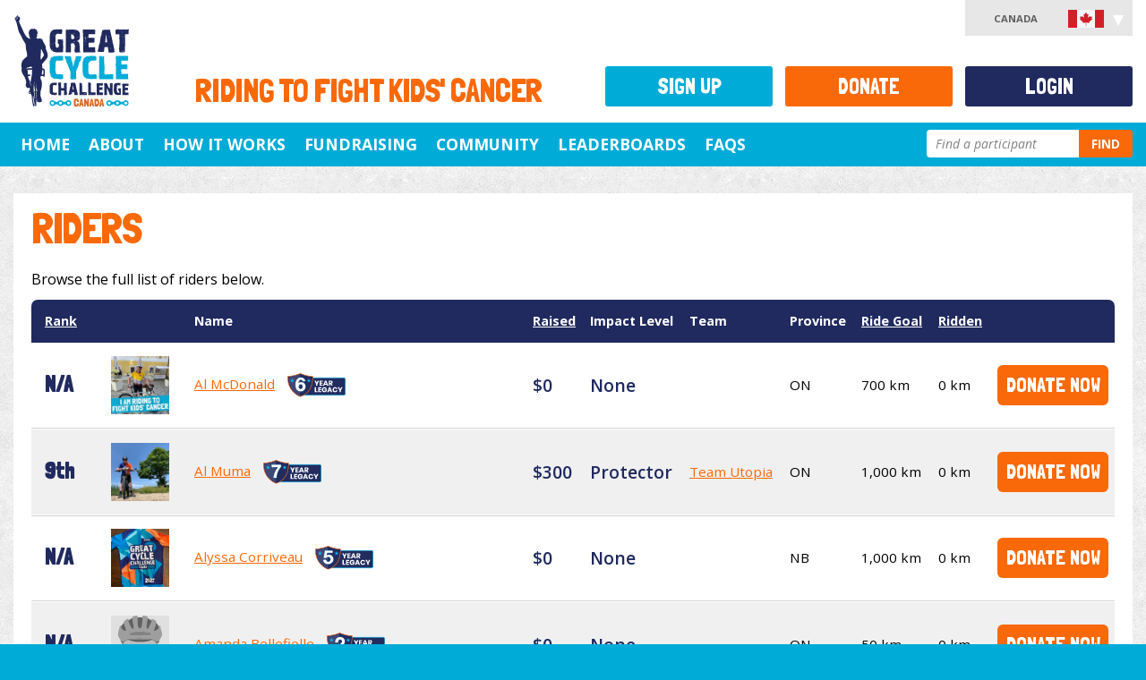

--- FILE ---
content_type: text/html; charset=utf-8
request_url: https://greatcyclechallenge.ca/Riders?riderTerm=QuintonBingleman&orderBy=Ridden
body_size: 45464
content:
<!DOCTYPE html>


<html lang="en">
	<head>
		<meta charset="utf-8" />
		<meta name="viewport" content="width=device-width, initial-scale=1.0, maximum-scale=1.0, user-scalable=0" />
		
		<title>Great Cycle Challenge Canada - Riders</title>

		<link href="/styles/site.min.css" rel="stylesheet" />

		<link href="https://fonts.googleapis.com/css?family=Londrina+Solid|Open+Sans:400,600,700,400italic,600italic" rel="stylesheet" type="text/css" />
		<link href="https://cdnjs.cloudflare.com/ajax/libs/font-awesome/5.15.3/css/all.min.css" rel="stylesheet" type="text/css" />

		<script>
			window._AutofillCallbackHandler = window._AutofillCallbackHandler || function () {};
		</script>

		<script src="https://wchat.freshchat.com/js/widget.js"></script>

		
	<script async src="https://www.googletagmanager.com/gtag/js?id=AW-16575132100"></script>
	<script>
		window.dataLayer = window.dataLayer || [];
		
		function gtag() {
			dataLayer.push(arguments);
		}

		gtag("js", new Date());
		gtag("config", "AW-16575132100");
	</script>


		
	<script type="text/javascript">!function(T,l,y){var S=T.location,k="script",D="instrumentationKey",C="ingestionendpoint",I="disableExceptionTracking",E="ai.device.",b="toLowerCase",w="crossOrigin",N="POST",e="appInsightsSDK",t=y.name||"appInsights";(y.name||T[e])&&(T[e]=t);var n=T[t]||function(d){var g=!1,f=!1,m={initialize:!0,queue:[],sv:"5",version:2,config:d};function v(e,t){var n={},a="Browser";return n[E+"id"]=a[b](),n[E+"type"]=a,n["ai.operation.name"]=S&&S.pathname||"_unknown_",n["ai.internal.sdkVersion"]="javascript:snippet_"+(m.sv||m.version),{time:function(){var e=new Date;function t(e){var t=""+e;return 1===t.length&&(t="0"+t),t}return e.getUTCFullYear()+"-"+t(1+e.getUTCMonth())+"-"+t(e.getUTCDate())+"T"+t(e.getUTCHours())+":"+t(e.getUTCMinutes())+":"+t(e.getUTCSeconds())+"."+((e.getUTCMilliseconds()/1e3).toFixed(3)+"").slice(2,5)+"Z"}(),iKey:e,name:"Microsoft.ApplicationInsights."+e.replace(/-/g,"")+"."+t,sampleRate:100,tags:n,data:{baseData:{ver:2}}}}var h=d.url||y.src;if(h){function a(e){var t,n,a,i,r,o,s,c,u,p,l;g=!0,m.queue=[],f||(f=!0,t=h,s=function(){var e={},t=d.connectionString;if(t)for(var n=t.split(";"),a=0;a<n.length;a++){var i=n[a].split("=");2===i.length&&(e[i[0][b]()]=i[1])}if(!e[C]){var r=e.endpointsuffix,o=r?e.location:null;e[C]="https://"+(o?o+".":"")+"dc."+(r||"services.visualstudio.com")}return e}(),c=s[D]||d[D]||"",u=s[C],p=u?u+"/v2/track":d.endpointUrl,(l=[]).push((n="SDK LOAD Failure: Failed to load Application Insights SDK script (See stack for details)",a=t,i=p,(o=(r=v(c,"Exception")).data).baseType="ExceptionData",o.baseData.exceptions=[{typeName:"SDKLoadFailed",message:n.replace(/\./g,"-"),hasFullStack:!1,stack:n+"\nSnippet failed to load ["+a+"] -- Telemetry is disabled\nHelp Link: https://go.microsoft.com/fwlink/?linkid=2128109\nHost: "+(S&&S.pathname||"_unknown_")+"\nEndpoint: "+i,parsedStack:[]}],r)),l.push(function(e,t,n,a){var i=v(c,"Message"),r=i.data;r.baseType="MessageData";var o=r.baseData;return o.message='AI (Internal): 99 message:"'+("SDK LOAD Failure: Failed to load Application Insights SDK script (See stack for details) ("+n+")").replace(/\"/g,"")+'"',o.properties={endpoint:a},i}(0,0,t,p)),function(e,t){if(JSON){var n=T.fetch;if(n&&!y.useXhr)n(t,{method:N,body:JSON.stringify(e),mode:"cors"});else if(XMLHttpRequest){var a=new XMLHttpRequest;a.open(N,t),a.setRequestHeader("Content-type","application/json"),a.send(JSON.stringify(e))}}}(l,p))}function i(e,t){f||setTimeout(function(){!t&&m.core||a()},500)}var e=function(){var n=l.createElement(k);n.src=h;var e=y[w];return!e&&""!==e||"undefined"==n[w]||(n[w]=e),n.onload=i,n.onerror=a,n.onreadystatechange=function(e,t){"loaded"!==n.readyState&&"complete"!==n.readyState||i(0,t)},n}();y.ld<0?l.getElementsByTagName("head")[0].appendChild(e):setTimeout(function(){l.getElementsByTagName(k)[0].parentNode.appendChild(e)},y.ld||0)}try{m.cookie=l.cookie}catch(p){}function t(e){for(;e.length;)!function(t){m[t]=function(){var e=arguments;g||m.queue.push(function(){m[t].apply(m,e)})}}(e.pop())}var n="track",r="TrackPage",o="TrackEvent";t([n+"Event",n+"PageView",n+"Exception",n+"Trace",n+"DependencyData",n+"Metric",n+"PageViewPerformance","start"+r,"stop"+r,"start"+o,"stop"+o,"addTelemetryInitializer","setAuthenticatedUserContext","clearAuthenticatedUserContext","flush"]),m.SeverityLevel={Verbose:0,Information:1,Warning:2,Error:3,Critical:4};var s=(d.extensionConfig||{}).ApplicationInsightsAnalytics||{};if(!0!==d[I]&&!0!==s[I]){var c="onerror";t(["_"+c]);var u=T[c];T[c]=function(e,t,n,a,i){var r=u&&u(e,t,n,a,i);return!0!==r&&m["_"+c]({message:e,url:t,lineNumber:n,columnNumber:a,error:i}),r},d.autoExceptionInstrumented=!0}return m}(y.cfg);function a(){y.onInit&&y.onInit(n)}(T[t]=n).queue&&0===n.queue.length?(n.queue.push(a),n.trackPageView({})):a()}(window,document,{
src: "https://js.monitor.azure.com/scripts/b/ai.2.min.js", // The SDK URL Source
crossOrigin: "anonymous", 
cfg: { // Application Insights Configuration
    connectionString: 'InstrumentationKey=9dcf0712-6c14-495e-b27c-fea7c5b73db9;IngestionEndpoint=https://canadacentral-1.in.applicationinsights.azure.com/;LiveEndpoint=https://canadacentral.livediagnostics.monitor.azure.com/'
}});</script></head>

	<body >
		
<div id="fb-root"></div>
<script>
	(function (d, s, id) {
		var js, fjs = d.getElementsByTagName(s)[0];
		if (d.getElementById(id)) return;
		js = d.createElement(s); js.id = id;
		js.src = "//connect.facebook.net/en_US/all.js#xfbml=1&appId=" + 1574693296191393;
		fjs.parentNode.insertBefore(js, fjs);
	}(document, "script", "facebook-jssdk"));
</script>
		<noscript>
	<iframe src="//www.googletagmanager.com/ns.html?id=GTM-WFT3TN" height="0" width="0" style="display:none;visibility:hidden"></iframe>
</noscript>
<script>
	// Google Tag Manager
	(function(w,d,s,l,i){w[l]=w[l]||[];w[l].push({"gtm.start":
		new Date().getTime(),event:"gtm.js"});var f=d.getElementsByTagName(s)[0], j=d.createElement(s),dl=l!="dataLayer"?"&l="+l:"";j.async=true;j.src= "//www.googletagmanager.com/gtm.js?id="+i+dl;f.parentNode.insertBefore(j ,f);
	})(window, document, "script", "dataLayer", "GTM-WFT3TN");
</script>

			


		<div id="page" >
			<header>
				
<div id="header" class="container-fluid">
	<div class="row">
		<div class="col-xs-12 col-sm-2">
			<h1>
				<a href="/">
					<img src="/images/template/logo.svg" alt="Great Cycle Challenge Canada" title="Great Cycle Challenge Canada" />
				</a>
			</h1>
		</div>

		<div class="col-xs-12 col-sm-10">
			<h2 id="tagline">Riding to fight kids' cancer</h2>
		</div>
	</div>

	
	<div id="accountMenu">
		Canada <img src="/images/flags/ca.svg" alt="Canada" width="40" />
		<ul>
			<li><a href="https://greatcyclechallenge.com.au">Australia <img src="/images/flags/au.svg" alt="Australia" width="40" /></a></li>
			<li><a href="https://greatcyclechallenge.ca">Canada <img src="/images/flags/ca.svg" alt="Canada" width="40" /></a></li>
			<li><a href="https://greatcyclechallenge.com">USA <img src="/images/flags/us.svg" alt="United States" width="40" /></a></li>
		</ul>
	</div>

</div>

<nav id="navMainMenu" class="navbar navbar-default" role="navigation">
	<div class="container-fluid">
		<div class="navbar-header">
			<button id="menu-button" type="button" class="navbar-toggle" data-toggle="collapse" data-target="#navbar-collapse">
				<span class="sr-only">Toggle navigation</span>
				<span class="icon-bar"></span>
				<span class="icon-bar"></span>
				<span class="icon-bar"></span>
			</button>
		</div>

		<div class="collapse navbar-collapse navbar-right" id="navbar-collapse">
			<nav>
				

<ul id="menu">
			<li class="">
					<span><a id="menu-item-4f06d783-ce5a-4c8c-ab12-24883be5fd62" href="/" title="Home" >Home</a></span>
			</li>
			<li class="">
						<span><a id="menu-item-aab3a1a2-244e-4b0b-9159-81590ee02815" href="#" class="dropdown-toggle" data_toggle="dropdown" title="About">About</a></span>
					<input type="checkbox" id="menu-expand-about"  />
					<label for="menu-expand-about"></label>
					<div class="dropdown-menu container">
						<div class="row submenu" role="menu" aria-labelledby="about">
									<div class="">
											<span>The Cause</span>
											<ul class="subsubmenu">
														<li >
															<span><a href="/about/the-cause/about-the-challenge" title="About the Challenge" >About the Challenge</a></span>
														</li>
														<li >
															<span><a href="/about/the-cause/about-sickkids" title="About SickKids" >About SickKids</a></span>
														</li>
														<li >
															<span><a href="/about/the-cause/how-your-fundraising-helps" title="How Your Fundraising Helps" >How Your Fundraising Helps</a></span>
														</li>
											</ul>
									</div>
									<div class="">
											<span>The Kids</span>
											<ul class="subsubmenu">
														<li >
															<span><a href="/about/the-kids/meet-nori" title="Meet Nori" >Meet Nori</a></span>
														</li>
														<li >
															<span><a href="/about/the-kids/meet-hendrix" title="Meet Hendrix" >Meet Hendrix</a></span>
														</li>
														<li >
															<span><a href="/about/the-kids/meet-sam" title="Meet Sam" >Meet Sam</a></span>
														</li>
														<li >
															<span><a href="/about/the-kids/meet-wynn" title="Meet Wynn" >Meet Wynn</a></span>
														</li>
														<li >
															<span><a href="/about/the-kids/meet-liam" title="Meet Liam" >Meet Liam</a></span>
														</li>
														<li >
															<span><a href="/about/the-kids/meet-dominique" title="Meet Dominique" >Meet Dominique</a></span>
														</li>
											</ul>
									</div>
									<div class="">
											<span>Other</span>
											<ul class="subsubmenu">
														<li >
															<span><a href="/about/other/media" title="Media" >Media</a></span>
														</li>
														<li >
															<span><a href="/about/other/partners" title="Partners" >Partners</a></span>
														</li>
														<li >
															<span><a href="https://faq.greatcyclechallenge.ca/" title="FAQs" >FAQs</a></span>
														</li>
											</ul>
									</div>
						</div>
					</div>
			</li>
			<li class="">
						<span><a id="menu-item-17404435-129a-48a2-9a5c-60d145e44db0" href="#" class="dropdown-toggle" data_toggle="dropdown" title="How It Works">How It Works</a></span>
					<input type="checkbox" id="menu-expand-how-it-works"  />
					<label for="menu-expand-how-it-works"></label>
					<div class="dropdown-menu container">
						<div class="row submenu" role="menu" aria-labelledby="how-it-works">
									<div class="">
											<span>About the Challenge</span>
											<ul class="subsubmenu">
														<li >
															<span><a href="/how-it-works/about-the-challenge/how-the-challenge-works" title="How the Challenge Works" >How the Challenge Works</a></span>
														</li>
														<li >
															<span><a href="/how-it-works/about-the-challenge/rules-of-the-challenge" title="Rules of the Challenge" >Rules of the Challenge</a></span>
														</li>
														<li >
															<span><a href="/how-it-works/about-the-challenge/spin-bike-challenge" title="Spin Bike Challenge" >Spin Bike Challenge</a></span>
														</li>
														<li >
															<span><a href="/how-it-works/about-the-challenge/teams" title="Teams" >Teams</a></span>
														</li>
											</ul>
									</div>
									<div class="">
											<span>Get Ready to Ride</span>
											<ul class="subsubmenu">
														<li >
															<span><a href="/how-it-works/get-ready-to-ride/how-to-log-kilometres" title="How to Log Kilometres" >How to Log Kilometres</a></span>
														</li>
														<li >
															<span><a href="/how-it-works/get-ready-to-ride/download-the-app" title="Download the App" >Download the App</a></span>
														</li>
											</ul>
									</div>
						</div>
					</div>
			</li>
			<li class="">
						<span><a id="menu-item-c2a79f36-329c-4701-8ee1-d51d300c4d86" href="#" class="dropdown-toggle" data_toggle="dropdown" title="Fundraising">Fundraising</a></span>
					<input type="checkbox" id="menu-expand-fundraising"  />
					<label for="menu-expand-fundraising"></label>
					<div class="dropdown-menu container">
						<div class="row submenu" role="menu" aria-labelledby="fundraising">
									<div class="">
											<span>Fundraising</span>
											<ul class="subsubmenu">
														<li >
															<span><a href="/fundraising/fundraising/fundraising-ideas" title="Fundraising Ideas" >Fundraising Ideas</a></span>
														</li>
														<li >
															<span><a href="/fundraising/fundraising/getting-started-with-fundraising" title="Getting Started with Fundraising" >Getting Started with Fundraising</a></span>
														</li>
														<li >
															<span><a href="/fundraising/fundraising/how-to-bank-offline-donations" title="How to Bank Offline Donations" >How to Bank Offline Donations</a></span>
														</li>
											</ul>
									</div>
									<div class="">
											<span>Resources</span>
											<ul class="subsubmenu">
														<li >
															<span><a href="/Memebuilder" title="Create a Social Pic" >Create a Social Pic</a></span>
														</li>
														<li >
															<span><a href="/fundraising/resources/facebook-downloads" title="Social Post Downloads" >Social Post Downloads</a></span>
														</li>
														<li >
															<span><a href="/fundraising/resources/instagram-resources" title="Story Resources" >Story Resources</a></span>
														</li>
														<li >
															<span><a href="/fundraising/resources/posters-and-downloads" title="Posters and Downloads" >Posters and Downloads</a></span>
														</li>
											</ul>
									</div>
									<div class="">
											<span>Incentives &amp; Merchandise</span>
											<ul class="subsubmenu">
														<li >
															<span><a href="/merchandise" title="Challenge T-shirt" >Challenge T-shirt</a></span>
														</li>
														<li >
															<span><a href="/fundraising/incentives-merchandise/free-jersey-offer" title="Free Jersey Offer" >Free Jersey Offer</a></span>
														</li>
														<li >
															<span><a href="/fundraising/incentives-merchandise/hero-jersey" title="Hero Jersey" >Hero Jersey</a></span>
														</li>
														<li >
															<span><a href="/fundraising/incentives-merchandise/all-star-jersey" title="All Star Jersey" >All Star Jersey</a></span>
														</li>
											</ul>
									</div>
						</div>
					</div>
			</li>
			<li class="">
						<span><a id="menu-item-1b295c9f-461c-475f-a026-59c28df92c38" href="#" class="dropdown-toggle" data_toggle="dropdown" title="Community">Community</a></span>
					<input type="checkbox" id="menu-expand-community"  />
					<label for="menu-expand-community"></label>
					<div class="dropdown-menu container">
						<div class="row submenu" role="menu" aria-labelledby="community">
									<div class="">
											<span>Chapters</span>
											<ul class="subsubmenu">
														<li >
															<span><a href="/chapters" title="View all Chapters" >View all Chapters</a></span>
														</li>
											</ul>
									</div>
									<div class="">
											<span>Group Rides</span>
											<ul class="subsubmenu">
														<li >
															<span><a href="/Account/Register" title="Create a Group Ride" >Create a Group Ride</a></span>
														</li>
														<li >
															<span><a href="/events/" title="View Group Rides" >View Group Rides</a></span>
														</li>
											</ul>
									</div>
									<div class="">
											<span>Teams</span>
											<ul class="subsubmenu">
														<li >
															<span><a href="/community/teams/how-teams-work" title="How Teams Work" >How Teams Work</a></span>
														</li>
														<li >
															<span><a href="/account/findteam" title="Join an Existing Team" >Join an Existing Team</a></span>
														</li>
														<li >
															<span><a href="/Account/RegisterTeam" title="Create a Team" >Create a Team</a></span>
														</li>
											</ul>
									</div>
									<div class="">
											<span>Other</span>
											<ul class="subsubmenu">
														<li >
															<span><a href="https://www.facebook.com/groups/GCCFriendsCanada/" title="GCC Friends Canada Facebook Group" >GCC Friends Canada Facebook Group</a></span>
														</li>
											</ul>
									</div>
						</div>
					</div>
			</li>
			<li class="">
						<span><a id="menu-item-b21678d3-f420-4367-9481-39b070914b5d" href="#" class="dropdown-toggle" data_toggle="dropdown" title="Leaderboards">Leaderboards</a></span>
					<input type="checkbox" id="menu-expand-leaderboards"  />
					<label for="menu-expand-leaderboards"></label>
					<div class="dropdown-menu container">
						<div class="row submenu" role="menu" aria-labelledby="leaderboards">
									<div class="">
											<span>Individual</span>
											<ul class="subsubmenu">
														<li >
															<span><a href="/Leaderboards/Individuals" title="Individual Leaderboard" >Individual Leaderboard</a></span>
														</li>
														<li >
															<span><a href="/Leaderboards/AgeGroups" title="Age Group Leaderboard" >Age Group Leaderboard</a></span>
														</li>
														<li >
															<span><a href="/Leaderboards/States" title="Province Leaderboard" >Province Leaderboard</a></span>
														</li>
														<li >
															<span><a href="/Leaderboards/PelotonClub" title="Peloton Club Leaderboard" >Peloton Club Leaderboard</a></span>
														</li>
														<li >
															<span><a href="/Leaderboards/SpinBikeChallenge" title="Spin Bike Challenge Leaderboard" >Spin Bike Challenge Leaderboard</a></span>
														</li>
											</ul>
									</div>
									<div class="">
											<span>Teams</span>
											<ul class="subsubmenu">
														<li >
															<span><a href="/Leaderboards/Teams" title="Team Leaderboard" >Team Leaderboard</a></span>
														</li>
														<li >
															<span><a href="/Leaderboards/Industries" title="Industries Leaderboard" >Industries Leaderboard</a></span>
														</li>
											</ul>
									</div>
									<div class="">
											<span>Other</span>
											<ul class="subsubmenu">
														<li >
															<span><a href="https://greatcyclechallenge.ca/Leaderboards/daily" title="Daily Top Fundraisers" >Daily Top Fundraisers</a></span>
														</li>
														<li >
															<span><a href="/Leaderboards/AllStars" title=" All Stars" > All Stars</a></span>
														</li>
														<li >
															<span><a href="/Leaderboards/Champions" title="Champions" >Champions</a></span>
														</li>
											</ul>
									</div>
						</div>
					</div>
			</li>
			<li class="">
					<span><a id="menu-item-95ceebc0-c277-4edf-af52-e5108cb7c356" href="https://faq.greatcyclechallenge.ca/" title="FAQs" target="_blank">FAQs</a></span>
			</li>

	<li id="search">
		<form action="/Search" id="searchForm" method="get">	<div class="input-append">
		<input name="RiderTerm" type="search" placeholder="Find a participant" />
		<button id="searchSubmit" type="submit" title="Perform a search" class="btn">Find</button>
	</div>
</form>
	</li>
</ul>

			</nav>
		</div>
	</div>
</nav>


			</header>
			
			<div id="main" role="main">
				<div id="content">
					

<section class="page-content container-fluid">
	<div class="row">
		<div class="content col-xs-12">
			<h1>Riders</h1>

			<p>Browse the full list of riders below.</p>

			<div id="riderList" class="item-list">
				

<div>
		

	<table class="rankings">
		<thead>
			<tr>
					<th class="rank"><a href="/Riders?riderTerm=QuintonBingleman&amp;orderBy=Rank">Rank</a></th>
				<th></th>
				<th>Name</th>
				<th><a href="/Riders?riderTerm=QuintonBingleman&amp;orderBy=Raised">Raised</a></th>
				<th class="hidden-xs hidden-sm">Impact Level</th>
				<th class="hidden-xs hidden-sm">Team</th>
				<th class="hidden-xs hidden-sm">Province</th>
					<th class="hidden-xs hidden-sm hidden-md"><a href="/Riders?riderTerm=QuintonBingleman&amp;orderBy=RideGoal">Ride Goal</a></th>
				<th class="hidden-xs"><a href="/Riders?riderTerm=QuintonBingleman&amp;orderBy=Ridden">Ridden</a></th>
				<th class="hidden-xs"></th>
			</tr>
		</thead>
		<tbody class="rider">
				<tr >
						<td class="rank">
								
N/A
						</td>
					<td>
<a href="/riders/AlMcDonald"><img alt="Al McDonald" src="https://stgccwebcaprd.blob.core.windows.net/gcc-web-ca/images/contacts/429455s.jpeg" width="42" /></a>					</td>
					<td class="name">
						<a href="/riders/AlMcDonald">Al McDonald</a>


							<img src="/images/profile/legacy-badge-6-year.svg" class="legacy-badge" alt="6 years" />
					</td>
					<td class="amount">
$0</td>
					<td class="impact-level hidden-xs hidden-sm">
						
						None
					</td>
					<td class="hidden-xs hidden-sm">
					</td>
					<td class="hidden-xs hidden-sm">
ON</td>
						<td class="hidden-xs hidden-sm hidden-md">
700 km</td>
					<td class="hidden-xs">
0 km</td>
					<td class="hidden-xs"><a class="btn" href="/Donate/Rider/429455">Donate Now</a></td>
				</tr>
				<tr class="alternate">
						<td class="rank">
								
9th
						</td>
					<td>
<a href="/riders/AlMuma"><img alt="Al Muma" src="https://stgccwebcaprd.blob.core.windows.net/gcc-web-ca/images/contacts/274316s.jpeg" width="42" /></a>					</td>
					<td class="name">
						<a href="/riders/AlMuma">Al Muma</a>


							<img src="/images/profile/legacy-badge-7-year.svg" class="legacy-badge" alt="7 years" />
					</td>
					<td class="amount">
$300</td>
					<td class="impact-level hidden-xs hidden-sm">
						
						Protector
					</td>
					<td class="hidden-xs hidden-sm">
<a href="/teams/TeamUtopia">Team Utopia</a>					</td>
					<td class="hidden-xs hidden-sm">
ON</td>
						<td class="hidden-xs hidden-sm hidden-md">
1,000 km</td>
					<td class="hidden-xs">
0 km</td>
					<td class="hidden-xs"><a class="btn" href="/Donate/Rider/274316">Donate Now</a></td>
				</tr>
				<tr >
						<td class="rank">
								
N/A
						</td>
					<td>
<a href="/riders/AlyssaCorriveau"><img alt="Alyssa Corriveau" src="https://stgccwebcaprd.blob.core.windows.net/gcc-web-ca/images/contacts/536144s.jpeg" width="42" /></a>					</td>
					<td class="name">
						<a href="/riders/AlyssaCorriveau">Alyssa Corriveau</a>


							<img src="/images/profile/legacy-badge-5-year.svg" class="legacy-badge" alt="5 years" />
					</td>
					<td class="amount">
$0</td>
					<td class="impact-level hidden-xs hidden-sm">
						
						None
					</td>
					<td class="hidden-xs hidden-sm">
					</td>
					<td class="hidden-xs hidden-sm">
NB</td>
						<td class="hidden-xs hidden-sm hidden-md">
1,000 km</td>
					<td class="hidden-xs">
0 km</td>
					<td class="hidden-xs"><a class="btn" href="/Donate/Rider/536144">Donate Now</a></td>
				</tr>
				<tr class="alternate">
						<td class="rank">
								
N/A
						</td>
					<td>
<a href="/riders/AmandaBellefielle"><img alt="Amanda Bellefielle" src="/images/profile/profile-default-square.svg" width="42" /></a>					</td>
					<td class="name">
						<a href="/riders/AmandaBellefielle">Amanda Bellefielle</a>


							<img src="/images/profile/legacy-badge-2-year.svg" class="legacy-badge" alt="2 years" />
					</td>
					<td class="amount">
$0</td>
					<td class="impact-level hidden-xs hidden-sm">
						
						None
					</td>
					<td class="hidden-xs hidden-sm">
					</td>
					<td class="hidden-xs hidden-sm">
ON</td>
						<td class="hidden-xs hidden-sm hidden-md">
50 km</td>
					<td class="hidden-xs">
0 km</td>
					<td class="hidden-xs"><a class="btn" href="/Donate/Rider/743063">Donate Now</a></td>
				</tr>
				<tr >
						<td class="rank">
								
N/A
						</td>
					<td>
<a href="/riders/AndrewDelNet"><img alt="Andrew Del Net" src="https://stgccwebcaprd.blob.core.windows.net/gcc-web-ca/images/contacts/596169s.jpg" width="42" /></a>					</td>
					<td class="name">
						<a href="/riders/AndrewDelNet">Andrew Del Net</a>


							<img src="/images/profile/legacy-badge-4-year.svg" class="legacy-badge" alt="4 years" />
					</td>
					<td class="amount">
$0</td>
					<td class="impact-level hidden-xs hidden-sm">
						
						None
					</td>
					<td class="hidden-xs hidden-sm">
					</td>
					<td class="hidden-xs hidden-sm">
ON</td>
						<td class="hidden-xs hidden-sm hidden-md">
600 km</td>
					<td class="hidden-xs">
0 km</td>
					<td class="hidden-xs"><a class="btn" href="/Donate/Rider/596169">Donate Now</a></td>
				</tr>
				<tr class="alternate">
						<td class="rank">
								
N/A
						</td>
					<td>
<a href="/riders/AndrewMorency"><img alt="Andrew Morency" src="https://stgccwebcaprd.blob.core.windows.net/gcc-web-ca/images/contacts/404940s.jpg" width="42" /></a>					</td>
					<td class="name">
						<a href="/riders/AndrewMorency">Andrew Morency</a>


							<img src="/images/profile/legacy-badge-6-year.svg" class="legacy-badge" alt="6 years" />
					</td>
					<td class="amount">
$0</td>
					<td class="impact-level hidden-xs hidden-sm">
						
						None
					</td>
					<td class="hidden-xs hidden-sm">
					</td>
					<td class="hidden-xs hidden-sm">
ON</td>
						<td class="hidden-xs hidden-sm hidden-md">
1,000 km</td>
					<td class="hidden-xs">
0 km</td>
					<td class="hidden-xs"><a class="btn" href="/Donate/Rider/404940">Donate Now</a></td>
				</tr>
				<tr >
						<td class="rank">
								
N/A
						</td>
					<td>
<a href="/riders/AngeliqueMagee"><img alt="Angelique Magee" src="https://stgccwebcaprd.blob.core.windows.net/gcc-web-ca/images/contacts/252025s.jpeg" width="42" /></a>					</td>
					<td class="name">
						<a href="/riders/AngeliqueMagee">Angelique Magee</a>


							<img src="/images/profile/legacy-badge-7-year.svg" class="legacy-badge" alt="7 years" />
					</td>
					<td class="amount">
$0</td>
					<td class="impact-level hidden-xs hidden-sm">
						
						None
					</td>
					<td class="hidden-xs hidden-sm">
					</td>
					<td class="hidden-xs hidden-sm">
ON</td>
						<td class="hidden-xs hidden-sm hidden-md">
500 km</td>
					<td class="hidden-xs">
0 km</td>
					<td class="hidden-xs"><a class="btn" href="/Donate/Rider/252025">Donate Now</a></td>
				</tr>
				<tr class="alternate">
						<td class="rank">
								
N/A
						</td>
					<td>
<a href="/riders/AnnScully"><img alt="Ann Scully" src="https://stgccwebcaprd.blob.core.windows.net/gcc-web-ca/images/contacts/320665s.jpeg" width="42" /></a>					</td>
					<td class="name">
						<a href="/riders/AnnScully">Ann Scully</a>


							<img src="/images/profile/legacy-badge-7-year.svg" class="legacy-badge" alt="7 years" />
					</td>
					<td class="amount">
$0</td>
					<td class="impact-level hidden-xs hidden-sm">
						
						None
					</td>
					<td class="hidden-xs hidden-sm">
<a href="/teams/TeamUtopia">Team Utopia</a>					</td>
					<td class="hidden-xs hidden-sm">
ON</td>
						<td class="hidden-xs hidden-sm hidden-md">
500 km</td>
					<td class="hidden-xs">
0 km</td>
					<td class="hidden-xs"><a class="btn" href="/Donate/Rider/320665">Donate Now</a></td>
				</tr>
				<tr >
						<td class="rank">
								
N/A
						</td>
					<td>
<a href="/riders/Anna-JoannaDaskalopulou-Tarlizou"><img alt="Anna-Joanna Daskalopulou-Tarlizou" src="/images/profile/profile-default-square.svg" width="42" /></a>					</td>
					<td class="name">
						<a href="/riders/Anna-JoannaDaskalopulou-Tarlizou">Anna-Joanna Daskalopulou-Tarlizou</a>


							<img src="/images/profile/legacy-badge-2-year.svg" class="legacy-badge" alt="2 years" />
					</td>
					<td class="amount">
$0</td>
					<td class="impact-level hidden-xs hidden-sm">
						
						None
					</td>
					<td class="hidden-xs hidden-sm">
					</td>
					<td class="hidden-xs hidden-sm">
ON</td>
						<td class="hidden-xs hidden-sm hidden-md">
75 km</td>
					<td class="hidden-xs">
0 km</td>
					<td class="hidden-xs"><a class="btn" href="/Donate/Rider/742932">Donate Now</a></td>
				</tr>
				<tr class="alternate">
						<td class="rank">
								
25th
						</td>
					<td>
<a href="/riders/AnneHerrell-O"><img alt="Anne Herrell-O&#x27;Neill" src="https://stgccwebcaprd.blob.core.windows.net/gcc-web-ca/images/contacts/516579s.jpg" width="42" /></a>					</td>
					<td class="name">
						<a href="/riders/AnneHerrell-O">Anne Herrell-O&#x27;Neill</a>


							<img src="/images/profile/legacy-badge-5-year.svg" class="legacy-badge" alt="5 years" />
					</td>
					<td class="amount">
$57</td>
					<td class="impact-level hidden-xs hidden-sm">
						
						None
					</td>
					<td class="hidden-xs hidden-sm">
<a href="/teams/WorkSafeNB">WorkSafeNB</a>					</td>
					<td class="hidden-xs hidden-sm">
NB</td>
						<td class="hidden-xs hidden-sm hidden-md">
100 km</td>
					<td class="hidden-xs">
0 km</td>
					<td class="hidden-xs"><a class="btn" href="/Donate/Rider/516579">Donate Now</a></td>
				</tr>
				<tr >
						<td class="rank">
								
N/A
						</td>
					<td>
<a href="/riders/AriaHelwig"><img alt="Aria Helwig" src="https://stgccwebcaprd.blob.core.windows.net/gcc-web-ca/images/contacts/706855s.jpg" width="42" /></a>					</td>
					<td class="name">
						<a href="/riders/AriaHelwig">Aria Helwig</a>


							<img src="/images/profile/legacy-badge-3-year.svg" class="legacy-badge" alt="3 years" />
					</td>
					<td class="amount">
$0</td>
					<td class="impact-level hidden-xs hidden-sm">
						
						None
					</td>
					<td class="hidden-xs hidden-sm">
					</td>
					<td class="hidden-xs hidden-sm">
ON</td>
						<td class="hidden-xs hidden-sm hidden-md">
100 km</td>
					<td class="hidden-xs">
0 km</td>
					<td class="hidden-xs"><a class="btn" href="/Donate/Rider/706855">Donate Now</a></td>
				</tr>
				<tr class="alternate">
						<td class="rank">
								
N/A
						</td>
					<td>
<a href="/riders/AshleyDMcGregor"><img alt="Ashley D McGregor" src="https://stgccwebcaprd.blob.core.windows.net/gcc-web-ca/images/contacts/309210s.webp" width="42" /></a>					</td>
					<td class="name">
						<a href="/riders/AshleyDMcGregor">Ashley D McGregor</a>


							<img src="/images/profile/legacy-badge-7-year.svg" class="legacy-badge" alt="7 years" />
					</td>
					<td class="amount">
$0</td>
					<td class="impact-level hidden-xs hidden-sm">
						
						None
					</td>
					<td class="hidden-xs hidden-sm">
					</td>
					<td class="hidden-xs hidden-sm">
MB</td>
						<td class="hidden-xs hidden-sm hidden-md">
1,050 km</td>
					<td class="hidden-xs">
0 km</td>
					<td class="hidden-xs"><a class="btn" href="/Donate/Rider/309210">Donate Now</a></td>
				</tr>
				<tr >
						<td class="rank">
								
N/A
						</td>
					<td>
<a href="/riders/BeatricePelletier"><img alt="Beatrice Pelletier" src="/images/profile/profile-default-square.svg" width="42" /></a>					</td>
					<td class="name">
						<a href="/riders/BeatricePelletier">Beatrice Pelletier</a>


							<img src="/images/profile/legacy-badge-1-year.svg" class="legacy-badge" alt="1 years" />
					</td>
					<td class="amount">
$0</td>
					<td class="impact-level hidden-xs hidden-sm">
						
						None
					</td>
					<td class="hidden-xs hidden-sm">
					</td>
					<td class="hidden-xs hidden-sm">
ON</td>
						<td class="hidden-xs hidden-sm hidden-md">
50 km</td>
					<td class="hidden-xs">
0 km</td>
					<td class="hidden-xs"><a class="btn" href="/Donate/Rider/786150">Donate Now</a></td>
				</tr>
				<tr class="alternate">
						<td class="rank">
								
N/A
						</td>
					<td>
<a href="/riders/BillSimmons"><img alt="Bill SIMMONS" src="https://stgccwebcaprd.blob.core.windows.net/gcc-web-ca/images/contacts/415024s.jpg" width="42" /></a>					</td>
					<td class="name">
						<a href="/riders/BillSimmons">Bill SIMMONS</a>


							<img src="/images/profile/legacy-badge-6-year.svg" class="legacy-badge" alt="6 years" />
					</td>
					<td class="amount">
$0</td>
					<td class="impact-level hidden-xs hidden-sm">
						
						None
					</td>
					<td class="hidden-xs hidden-sm">
					</td>
					<td class="hidden-xs hidden-sm">
ON</td>
						<td class="hidden-xs hidden-sm hidden-md">
400 km</td>
					<td class="hidden-xs">
0 km</td>
					<td class="hidden-xs"><a class="btn" href="/Donate/Rider/415024">Donate Now</a></td>
				</tr>
				<tr >
						<td class="rank">
								
N/A
						</td>
					<td>
<a href="/riders/BobSpencer"><img alt="Bob Spencer" src="https://stgccwebcaprd.blob.core.windows.net/gcc-web-ca/images/contacts/79128s.jpeg" width="42" /></a>					</td>
					<td class="name">
						<a href="/riders/BobSpencer">Bob Spencer</a>


							<img src="/images/profile/legacy-badge-9-year.svg" class="legacy-badge" alt="9 years" />
					</td>
					<td class="amount">
$0</td>
					<td class="impact-level hidden-xs hidden-sm">
						
						None
					</td>
					<td class="hidden-xs hidden-sm">
					</td>
					<td class="hidden-xs hidden-sm">
BC</td>
						<td class="hidden-xs hidden-sm hidden-md">
400 km</td>
					<td class="hidden-xs">
0 km</td>
					<td class="hidden-xs"><a class="btn" href="/Donate/Rider/79128">Donate Now</a></td>
				</tr>
				<tr class="alternate">
						<td class="rank">
								
N/A
						</td>
					<td>
<a href="/riders/BradyM"><img alt="Brady Martin" src="https://stgccwebcaprd.blob.core.windows.net/gcc-web-ca/images/contacts/401724s.jpg" width="42" /></a>					</td>
					<td class="name">
						<a href="/riders/BradyM">Brady Martin</a>


							<img src="/images/profile/legacy-badge-6-year.svg" class="legacy-badge" alt="6 years" />
					</td>
					<td class="amount">
$0</td>
					<td class="impact-level hidden-xs hidden-sm">
						
						None
					</td>
					<td class="hidden-xs hidden-sm">
					</td>
					<td class="hidden-xs hidden-sm">
ON</td>
						<td class="hidden-xs hidden-sm hidden-md">
400 km</td>
					<td class="hidden-xs">
0 km</td>
					<td class="hidden-xs"><a class="btn" href="/Donate/Rider/401724">Donate Now</a></td>
				</tr>
				<tr >
						<td class="rank">
								
N/A
						</td>
					<td>
<a href="/riders/BrettBourne"><img alt="Brett Bourne" src="https://stgccwebcaprd.blob.core.windows.net/gcc-web-ca/images/contacts/148904s.jpeg" width="42" /></a>					</td>
					<td class="name">
						<a href="/riders/BrettBourne">Brett Bourne</a>


							<img src="/images/profile/legacy-badge-8-year.svg" class="legacy-badge" alt="8 years" />
					</td>
					<td class="amount">
$0</td>
					<td class="impact-level hidden-xs hidden-sm">
						
						None
					</td>
					<td class="hidden-xs hidden-sm">
<a href="/teams/SKOBIKN">SKOBIKN</a>					</td>
					<td class="hidden-xs hidden-sm">
MB</td>
						<td class="hidden-xs hidden-sm hidden-md">
250 km</td>
					<td class="hidden-xs">
0 km</td>
					<td class="hidden-xs"><a class="btn" href="/Donate/Rider/148904">Donate Now</a></td>
				</tr>
				<tr class="alternate">
						<td class="rank">
								
N/A
						</td>
					<td>
<a href="/riders/BrianCarnahan"><img alt="Brian Carnahan" src="https://stgccwebcaprd.blob.core.windows.net/gcc-web-ca/images/contacts/307976s.jpg" width="42" /></a>					</td>
					<td class="name">
						<a href="/riders/BrianCarnahan">Brian Carnahan</a>


							<img src="/images/profile/legacy-badge-7-year.svg" class="legacy-badge" alt="7 years" />
					</td>
					<td class="amount">
$0</td>
					<td class="impact-level hidden-xs hidden-sm">
						
						None
					</td>
					<td class="hidden-xs hidden-sm">
					</td>
					<td class="hidden-xs hidden-sm">
ON</td>
						<td class="hidden-xs hidden-sm hidden-md">
200 km</td>
					<td class="hidden-xs">
0 km</td>
					<td class="hidden-xs"><a class="btn" href="/Donate/Rider/307976">Donate Now</a></td>
				</tr>
				<tr >
						<td class="rank">
								
N/A
						</td>
					<td>
<a href="/riders/CarlForde"><img alt="Carl Forde" src="https://stgccwebcaprd.blob.core.windows.net/gcc-web-ca/images/contacts/44332s.jpeg" width="42" /></a>					</td>
					<td class="name">
						<a href="/riders/CarlForde">Carl Forde</a>


							<img src="/images/profile/legacy-badge-10-year.svg" class="legacy-badge" alt="10 years" />
					</td>
					<td class="amount">
$0</td>
					<td class="impact-level hidden-xs hidden-sm">
						
						None
					</td>
					<td class="hidden-xs hidden-sm">
					</td>
					<td class="hidden-xs hidden-sm">
BC</td>
						<td class="hidden-xs hidden-sm hidden-md">
1,300 km</td>
					<td class="hidden-xs">
0 km</td>
					<td class="hidden-xs"><a class="btn" href="/Donate/Rider/44332">Donate Now</a></td>
				</tr>
				<tr class="alternate">
						<td class="rank">
								
N/A
						</td>
					<td>
<a href="/riders/CarleneLee"><img alt="Carlene Lee" src="https://stgccwebcaprd.blob.core.windows.net/gcc-web-ca/images/contacts/138382s.jpg" width="42" /></a>					</td>
					<td class="name">
						<a href="/riders/CarleneLee">Carlene Lee</a>


							<img src="/images/profile/legacy-badge-8-year.svg" class="legacy-badge" alt="8 years" />
					</td>
					<td class="amount">
$0</td>
					<td class="impact-level hidden-xs hidden-sm">
						
						None
					</td>
					<td class="hidden-xs hidden-sm">
					</td>
					<td class="hidden-xs hidden-sm">
ON</td>
						<td class="hidden-xs hidden-sm hidden-md">
500 km</td>
					<td class="hidden-xs">
0 km</td>
					<td class="hidden-xs"><a class="btn" href="/Donate/Rider/138382">Donate Now</a></td>
				</tr>
		</tbody>
	</table>

</div>

<div class="clearfix">
		

<div class="text-center">
	<ul class="pagination">
			<li class="disabled"><span>&laquo;</span></li>



			<li  class="active"><a href="/Riders?riderTerm=QuintonBingleman&amp;orderBy=Ridden&amp;page=1">1</a></li>
			<li ><a href="/Riders?riderTerm=QuintonBingleman&amp;orderBy=Ridden&amp;page=2">2</a></li>
			<li ><a href="/Riders?riderTerm=QuintonBingleman&amp;orderBy=Ridden&amp;page=3">3</a></li>
			<li ><a href="/Riders?riderTerm=QuintonBingleman&amp;orderBy=Ridden&amp;page=4">4</a></li>
			<li ><a href="/Riders?riderTerm=QuintonBingleman&amp;orderBy=Ridden&amp;page=5">5</a></li>
			<li ><a href="/Riders?riderTerm=QuintonBingleman&amp;orderBy=Ridden&amp;page=6">6</a></li>
			<li ><a href="/Riders?riderTerm=QuintonBingleman&amp;orderBy=Ridden&amp;page=7">7</a></li>


			<li><a href="/Riders?riderTerm=QuintonBingleman&amp;orderBy=Ridden&amp;page=2">&#xBB;</a></li>
	</ul>
</div>

</div>

			</div>
		</div>
	</div>
</section>

				</div>
			</div>

			<div id="login">
				

<div>
		<ul>
			<li id="registerLink"><a class="btn action" href="/Account/Register" title="Register to create an account">Sign Up</a></li>
				<li id="donateLink"><a class="btn action" href="/Search" title="Make a donation">Donate</a></li>
			<li id="loginLink"><a class="btn action" href="/Account/Login" title="Log in to your account">Login</a></li>
		</ul>
</div>

			</div>

			<footer>
				

<div id="footerLinks">
	<div class="container-fluid">
		<div class="row">
			<div class="col-xs-12 col-sm-4 col-sm-push-8">
				<div id="footerSocial">
					<ul id="socialFacebook">
						<li class="header">Join Us On Facebook</li>
						<li class="facebook"><div class="fb-like" data-href="https://www.facebook.com/GreatCycleChallengeCanada" data-width="190" data-layout="standard" data-action="like" data-show-faces="true" data-share="false"></div></li>
					</ul>

					<ul id="socialLinks">
						<li class="header">Spread The Word</li>
						<li><a href="https://www.facebook.com/sharer/sharer.php?u=https%3A%2F%2Fgreatcyclechallenge.ca%3Futm_source%3Dshare%26utm_medium%3Dfacebook%26utm_campaign%3Dgcc_site_share_footer" class="btn btn-social facebook-share">Share</a></li>
						<li><a href="/home/email" class="btn email-share popup">Email</a></li>
						<li><a href="http://twitter.com/share?url=https%3A%2F%2Fgreatcyclechallenge.ca&amp;text=How%20far%20can%20you%20ride%3F%20Find%20out.%20Join%20Great%20Cycle%20Challenge%20this%20August%20and%20ride%20to%20fight%20kids%27%20cancer." class="btn btn-social twitter-share">Share</a></li>
					</ul>
				</div>
			</div>

			<div class="col-xs-12 col-sm-2 col-sm-pull-2">
				<ul>
					<li class="header">Get Involved</li>
					<li><a href="/Account/Register" title="Register for 2026">Register Now</a></li>
					<li><a href="/Search" title="Sponsor a friend or team">Sponsor Friend / Team</a></li>
					<li><a href="/Account/Login" title="Log in to your dashboard">Login</a></li>
					<li><a href="/how-it-works/about-the-challenge/spin-bike-challenge" title="Spin Bike Challenge">Spin Bike Challenge</a></li>
				</ul>
			</div>

			<div class="col-xs-12 col-sm-2 col-sm-pull-2">
				<ul>
					<li class="header">Find Out More</li>
					<li><a href="/how-it-works/about-the-challenge/how-the-challenge-works" title="How to get involved">How It Works</a></li>
					<li><a href="/about/the-cause/about-the-challenge" title="About the campaign">About</a></li>
					<li><a href="http://faq.greatcyclechallenge.ca" title="Access the help centre" target="_blank">Help Centre</a></li>
				</ul>
			</div>

			<div class="col-xs-12 col-sm-2 col-sm-pull-2">
				<ul>
					<li class="header">Leaderboards</li>
					<li><a href="/Leaderboards/Individuals" title="Individuals leaderboard">Top Individuals</a></li>
					<li><a href="/Leaderboards/Teams" title="Teams leaderboard">Top Teams</a></li>
					<li><a href="/Leaderboards/States" title="Provinces leaderboard">Top Provinces</a></li>
					<li><a href="/Leaderboards/Industries" title="Industries leaderboard">Top Industries</a></li>
				</ul>
			</div>

			<div class="col-xs-12 col-sm-2 col-sm-pull-10">
				<a href="https://sickkidsfoundation.com"><img id="cmri-logo" src="/images/template/sick-kids-logo.svg" alt="SickKids Foundation" title="SickKids Foundation" width="160" height="66" /></a>
			</div>
		</div>
	</div>
</div>

<div id="footerLegal">
	<div class="container-fluid">
		<div class="row">
			<div id="footerCopyright" class="col-xs-12 col-sm-6">
				&copy; 2026 SickKids Foundation <span>Charity Business Number: 10808 4419 RR0001</span>
			</div>

			<div id="footerTerms" class="col-xs-12 col-sm-6">
				<ul>
										<li><a href="/footer/privacy-policy" title="SickKids Foundation Privacy Policy">SickKids Foundation Privacy Policy</a></li>
										<li><a href="/footer/terms-and-conditions" title="Terms and Conditions">Terms and Conditions</a></li>
				</ul>
			</div>
		</div>
	</div>
</div>

			</footer>

			

		</div>

		<link href="/controls/date-time-picker/bootstrap-datetimepicker.css" rel="stylesheet" />

		<link href="/controls/lightbox/jquery.fancybox.css" rel="stylesheet" />
		<link href="/controls/carousel/slick.css" rel="stylesheet" />
		<link href="/controls/file-upload/bootstrap-fileupload.css" rel="stylesheet" />
		<link href="/controls/toggle-switch/bootstrap-toggle.css" rel="stylesheet" />

		<script src="/scripts/libraries/modernizr.js"></script>

		<script src="/scripts/libraries/jquery.js"></script>
		<script src="/scripts/libraries/jquery-migrate.js"></script>
		<script src="/scripts/libraries/jquery.unobtrusive-ajax.js"></script>
		<script src="/scripts/site/library.js"></script>
		<script src="/scripts/site/site.js"></script>
		<script src="/scripts/site/analytics.js"></script>

		<script src="/scripts/bootstrap/bootstrap/transition.js"></script>
		<script src="/scripts/bootstrap/bootstrap/alert.js"></script>
		<script src="/scripts/bootstrap/bootstrap/button.js"></script>
		<script src="/scripts/bootstrap/bootstrap/carousel.js"></script>
		<script src="/scripts/bootstrap/bootstrap/collapse.js"></script>
		<script src="/scripts/bootstrap/bootstrap/dropdown.js"></script>
		<script src="/scripts/bootstrap/bootstrap/tooltip.js"></script>
		<script src="/scripts/bootstrap/bootstrap/popover.js"></script>
		<script src="/scripts/bootstrap/bootstrap/tab.js"></script>

		<script src="/scripts/libraries/jquery.validate.js"></script>
		<script src="/scripts/libraries/jquery.validate.unobtrusive.js"></script>
		<script src="/scripts/libraries/date.js"></script>
		<script src="/controls/placeholder/jquery.defaultvalue.js"></script>
		<script src="/controls/password-strength/jquery.pwdMeter.js"></script>
		<script src="/scripts/libraries/moment.js"></script>
		<script src="/controls/date-time-picker/bootstrap-datetimepicker.js"></script>
		<script src="/scripts/site/forms.js"></script>

		<script src="/controls/lightbox/jquery.fancybox.pack.js"></script>
		<script src="/controls/carousel/slick.js"></script>
		<script src="/controls/file-upload/bootstrap-fileupload.js"></script>
		<script src="/controls/toggle-switch/bootstrap-toggle.js"></script>
		<script src="/controls/autocomplete/typeahead.js"></script>
		<script src="/scripts/site/controls.js"></script>

		

		<script>
	var scRec=document.createElement("SCRIPT");
	scRec.type="text/javascript";
	scRec.src="//d2oh4tlt9mrke9.cloudfront.net/Record/js/sessioncam.recorder.js"
	document.getElementsByTagName("head")[0].appendChild(scRec);
</script>

		
<script>
</script>

	</body>
</html>


--- FILE ---
content_type: image/svg+xml
request_url: https://greatcyclechallenge.ca/images/social/email.svg
body_size: 668
content:
<?xml version="1.0" encoding="UTF-8" standalone="no"?>
<!DOCTYPE svg PUBLIC "-//W3C//DTD SVG 1.1//EN" "http://www.w3.org/Graphics/SVG/1.1/DTD/svg11.dtd">
<svg width="100%" height="100%" viewBox="0 0 640 640" version="1.1" xmlns="http://www.w3.org/2000/svg" xmlns:xlink="http://www.w3.org/1999/xlink" xml:space="preserve" xmlns:serif="http://www.serif.com/" style="fill-rule:evenodd;clip-rule:evenodd;stroke-linejoin:round;stroke-miterlimit:2;">
    <path d="M112,128C85.5,128 64,149.5 64,176C64,191.1 71.1,205.3 83.2,214.4L291.2,370.4C308.3,383.2 331.7,383.2 348.8,370.4L556.8,214.4C568.9,205.3 576,191.1 576,176C576,149.5 554.5,128 528,128L112,128ZM64,260L64,448C64,483.3 92.7,512 128,512L512,512C547.3,512 576,483.3 576,448L576,260L377.6,408.8C343.5,434.4 296.5,434.4 262.4,408.8L64,260Z" style="fill:white;fill-rule:nonzero;"/>
</svg>


--- FILE ---
content_type: image/svg+xml
request_url: https://greatcyclechallenge.ca/images/profile/profile-default-square.svg
body_size: 9647
content:
<?xml version="1.0" encoding="UTF-8" standalone="no"?>
<!DOCTYPE svg PUBLIC "-//W3C//DTD SVG 1.1//EN" "http://www.w3.org/Graphics/SVG/1.1/DTD/svg11.dtd">
<svg width="100%" height="100%" viewBox="0 0 404 404" version="1.1" xmlns="http://www.w3.org/2000/svg" xmlns:xlink="http://www.w3.org/1999/xlink" xml:space="preserve" xmlns:serif="http://www.serif.com/" style="fill-rule:evenodd;clip-rule:evenodd;stroke-linejoin:round;stroke-miterlimit:2;">
    <g id="Layer1">
        <rect x="0" y="0" width="404" height="404" style="fill:rgb(224,224,224);"/>
    </g>
    <g transform="matrix(1.01824,0,0,1.01824,-99.0287,-153.143)">
        <g>
            <g>
                <path d="M94.15,586.61C95.17,585.66 94.9,583.13 94.91,581.33C94.99,571 94.93,560.68 95.02,550.35C95.1,541.03 99.03,534.01 107.73,530.1C119.78,524.67 132.24,522.28 145.61,523.59C154.85,524.49 164.29,524.44 173.54,523.6C177.98,523.19 182.41,520.37 186.41,517.93C191.36,514.9 195.78,511.02 200.56,507.68C207.34,502.94 210.4,496.53 211.03,488.29C212.37,470.54 208.31,453.53 204.79,436.43C203.87,431.97 200.99,429.86 196.14,429.92C184.7,430.05 181.59,428.3 178.67,417.16C174.55,401.43 170.99,385.5 168.21,369.48C166.64,360.42 169.78,352.31 178.68,347.58C179.22,347.29 179.54,346.59 179.96,346.08C184.68,343.68 183.62,338.75 184.95,334.85C185.53,333.14 186.34,331.06 187.71,330.13C193.17,326.43 198.8,322.95 204.56,319.74C207.52,318.09 210.89,317.18 214.07,315.94C221.46,318.48 228.73,321.44 236.25,323.5C264.68,331.3 293.67,332.81 322.87,329.71C340.78,327.81 358.38,324.16 375.09,317.04C383.44,318.19 390.49,322.14 396.86,327.4C397.9,328.26 398.47,329.88 398.88,331.26C401.33,339.47 405.34,342.62 414.04,343C415.36,347.26 416.93,351.47 417.94,355.81C419.96,364.46 418.91,373 416.39,381.44C413.24,391.98 410.4,402.6 407.07,413.08C404.19,422.11 399.51,424.47 390.7,421.34C386.44,419.83 384.08,421.18 383.24,425.09C379.5,442.49 374.32,459.8 372.88,477.41C371.69,491.94 380.31,503.58 394.05,509.66C399.68,512.15 406.17,513.52 412.34,513.79C425.98,514.39 439.67,513.85 453.33,514.03C463.76,514.17 473.79,516.34 483.39,520.58C491.2,524.03 494.74,530.34 494.92,538.32C495.27,553.48 494.94,568.65 495.08,583.82C495.12,587.75 493.61,589.12 489.77,589.03C481.94,588.85 474.11,588.98 466.27,588.98C353.94,588.98 241.61,588.96 129.28,589.08" style="fill:rgb(190,190,190);fill-rule:nonzero;"/>
                <path d="M183.99,199.95C183.02,194.15 185.08,189.62 189.62,186C192.72,183.52 195.51,180.64 198.72,178.31C207.28,172.1 214.43,170.4 223.05,180.18C221.75,181.21 220.61,182.6 219.14,183.19C214.72,184.97 214.19,187.65 216.05,191.8C221.24,203.33 225.99,215.07 231.29,226.55C233.22,230.73 235.82,234.74 238.78,238.27C243.59,243.99 247.76,243.41 251.26,236.67C252.32,234.63 252.66,231.84 252.34,229.53C250.66,217.67 248.69,205.86 246.77,194.04C245.25,184.71 243.65,175.4 242.08,166.08C243.42,156.59 251.3,155.04 258.46,152.67C260.66,151.94 262.92,151.35 265.19,150.84C274.12,148.84 279.87,153.8 279.18,162.86C275.74,162.24 276.87,164.81 276.91,166.32C277.28,181.1 277.45,195.9 278.26,210.66C278.71,218.83 280.72,226.81 285.8,233.57C290.66,240.04 297.81,240.29 302.34,233.67C305.09,229.64 307.87,224.9 308.42,220.21C310.48,202.76 311.71,185.21 312.95,167.67C313.06,166.15 310.97,164.48 309.9,162.87C310.06,162.58 310.3,162.31 310.37,162C312.79,151.38 315.14,149.63 326.07,151.2C330.48,151.83 334.89,152.9 339.12,154.29C343.97,155.89 347.8,158.62 346.9,164.79C346.76,165.77 347.63,166.9 348.04,167.97C347.53,169.7 346.86,171.4 346.52,173.17C344.15,185.4 341.48,197.6 339.64,209.91C338.47,217.73 338.03,225.75 338.25,233.65C338.43,239.92 344.21,243 349.31,240.15C351.08,239.16 352.74,237.33 353.63,235.49C360.22,221.87 366.73,208.2 372.99,194.43C376.57,186.55 376.16,185.95 368.47,181.68C367.61,181.2 366.84,180.54 366.03,179.96C367.23,179.41 368.59,179.07 369.61,178.28C376.48,172.94 383.38,173.46 390.41,177.89C392.66,179.31 394.96,180.66 397.25,182.01C403.72,185.8 407.3,191.09 406.03,198.9C403.79,205.86 401.54,212.82 399.31,219.79C396.42,228.82 393.38,237.8 390.71,246.89C388.8,253.39 391.87,256.52 398.09,254.26C403.52,252.29 409.01,250.03 413.81,246.9C423.23,240.76 425.41,232.69 421.4,222.37C421.22,221.91 421.17,221.4 421.06,220.92C426.39,217.21 432.24,218.91 434.04,225.02C434.96,228.16 434.69,231.63 435.46,234.84C437.24,242.27 438.65,249.89 441.4,256.96C448.87,276.19 444.57,293.15 432.8,309.05C431.13,311.31 429.7,313.76 428.17,316.12C424.05,318.44 420,320.88 415.8,323.04C411.42,325.29 406.7,326.07 402.57,322.8C386.71,310.26 367.94,306.93 348.63,306.17C326.52,305.3 304.38,305.17 282.25,305.1C267.29,305.05 252.32,305.99 237.35,305.88C221.33,305.77 206.74,309.47 193.86,319.3C191.51,321.09 188.68,322.33 185.92,323.48C180.17,325.88 174.67,326.05 169.72,321.36C166.95,318.74 163.89,316.43 160.96,313.98C152.06,302.38 144.09,290.37 145.1,274.8C145.33,271.19 145.97,267.55 146.84,264.03C149.81,252.13 152.96,240.27 156.08,228.41C158.34,219.82 159.95,218.68 169.05,219.04C168.84,220.01 168.9,221.16 168.39,221.91C164.36,227.74 166.01,233.35 169.07,238.77C174.64,248.67 183.93,253.15 194.51,255.41C197.62,256.07 199.74,254.34 199.86,251.07C199.94,248.95 199.79,246.69 199.13,244.7C194.17,229.78 189.05,214.87 183.99,199.95ZM299.59,289.25C299.62,288.49 299.65,287.72 299.68,286.96C315.83,286.96 331.99,287.44 348.11,286.73C355.11,286.42 362.18,284.18 368.89,281.86C375.32,279.63 375.84,274.36 369.94,270.93C364.99,268.05 359.38,265.46 353.79,264.66C334.87,261.98 315.87,258.93 296.83,258.39C280.82,257.94 264.59,260.01 248.69,262.48C239.69,263.88 231.06,268.07 222.53,271.63C220.63,272.42 218.55,276.06 218.89,277.98C219.22,279.82 222.43,281.4 224.66,282.55C226.37,283.43 228.5,283.7 230.48,283.86C253.51,285.7 276.55,287.46 299.59,289.25Z" style="fill:rgb(158,158,158);fill-rule:nonzero;"/>
                <path d="M309.88,162.89C310.95,164.49 313.04,166.17 312.93,167.69C311.69,185.23 310.46,202.78 308.4,220.23C307.85,224.91 305.07,229.65 302.32,233.69C297.8,240.32 290.65,240.07 285.78,233.59C280.7,226.83 278.69,218.85 278.24,210.68C277.43,195.92 277.26,181.12 276.89,166.34C276.85,164.83 275.73,162.25 279.16,162.88C289.41,162.87 299.65,162.88 309.88,162.89Z" style="fill:rgb(98,98,98);fill-rule:nonzero;"/>
                <path d="M160.95,314C163.88,316.45 166.95,318.76 169.71,321.38C174.66,326.07 180.17,325.9 185.91,323.5C188.66,322.35 191.5,321.11 193.85,319.32C206.73,309.49 221.32,305.78 237.34,305.9C252.3,306.01 267.27,305.07 282.24,305.12C304.37,305.19 326.51,305.32 348.62,306.19C367.93,306.95 386.7,310.28 402.56,322.82C406.7,326.09 411.41,325.31 415.79,323.06C419.99,320.9 424.04,318.46 428.16,316.14C427.14,327.05 423.47,336.56 414.01,343.02C405.31,342.64 401.3,339.49 398.85,331.28C398.44,329.9 397.87,328.27 396.83,327.42C390.47,322.16 383.41,318.21 375.06,317.06C365.49,315.38 355.97,312.78 346.33,312.22C331.59,311.36 316.76,311.82 301.97,311.85C277.25,311.9 252.53,311.87 227.82,312.34C223.21,312.43 218.64,314.69 214.04,315.95C210.86,317.19 207.48,318.1 204.53,319.75C198.77,322.96 193.14,326.44 187.68,330.14C186.31,331.07 185.51,333.14 184.92,334.86C183.59,338.77 184.65,343.69 179.93,346.09C171.33,342.5 167.36,335.08 164.44,326.96C162.93,322.76 162.1,318.33 160.95,314Z" style="fill:rgb(121,121,121);fill-rule:nonzero;"/>
                <path d="M242.08,166.08C243.64,175.4 245.25,184.71 246.77,194.04C248.7,205.86 250.67,217.67 252.34,229.53C252.67,231.84 252.32,234.63 251.26,236.67C247.76,243.41 243.58,243.99 238.78,238.27C235.82,234.74 233.22,230.73 231.29,226.55C225.99,215.07 221.24,203.34 216.05,191.8C214.18,187.65 214.72,184.97 219.14,183.19C220.61,182.6 221.76,181.21 223.05,180.18C229.39,175.48 235.74,170.78 242.08,166.08Z" style="fill:rgb(98,98,98);fill-rule:nonzero;"/>
                <path d="M366.01,179.96C366.82,180.54 367.58,181.2 368.45,181.68C376.14,185.95 376.55,186.56 372.97,194.43C366.7,208.2 360.19,221.87 353.61,235.49C352.72,237.33 351.06,239.16 349.29,240.15C344.19,243 338.41,239.93 338.23,233.65C338.01,225.75 338.45,217.73 339.62,209.91C341.46,197.6 344.13,185.4 346.5,173.17C346.84,171.41 347.5,169.7 348.02,167.97C354.02,171.98 360.02,175.97 366.01,179.96Z" style="fill:rgb(98,98,98);fill-rule:nonzero;"/>
                <path d="M421.06,220.93C421.17,221.41 421.22,221.92 421.4,222.38C425.41,232.7 423.23,240.77 413.81,246.91C409,250.04 403.51,252.3 398.09,254.27C391.87,256.53 388.8,253.4 390.71,246.9C393.38,237.81 396.42,228.82 399.31,219.8C401.54,212.84 403.79,205.88 406.03,198.91C411.03,206.25 416.05,213.59 421.06,220.93Z" style="fill:rgb(98,98,98);fill-rule:nonzero;"/>
                <path d="M183.99,199.95C189.05,214.87 194.17,229.78 199.13,244.74C199.79,246.73 199.94,248.99 199.86,251.11C199.74,254.38 197.62,256.11 194.51,255.45C183.93,253.19 174.65,248.71 169.07,238.81C166.01,233.39 164.36,227.77 168.39,221.95C168.91,221.2 168.85,220.04 169.05,219.08C174.03,212.7 179.01,206.32 183.99,199.95Z" style="fill:rgb(98,98,98);fill-rule:nonzero;"/>
                <path d="M214.05,315.95C218.64,314.69 223.21,312.43 227.83,312.34C252.54,311.87 277.26,311.9 301.98,311.85C316.77,311.82 331.6,311.35 346.34,312.22C355.98,312.78 365.5,315.38 375.07,317.06C358.37,324.17 340.76,327.83 322.85,329.73C293.66,332.82 264.67,331.32 236.23,323.52C228.71,321.44 221.44,318.49 214.05,315.95Z" style="fill:rgb(98,98,98);fill-rule:nonzero;"/>
                <path d="M299.59,289.25C276.55,287.47 253.51,285.7 230.47,283.86C228.5,283.7 226.37,283.43 224.65,282.55C222.42,281.4 219.21,279.82 218.88,277.98C218.54,276.07 220.62,272.42 222.52,271.63C231.06,268.07 239.69,263.88 248.68,262.48C264.58,260.01 280.81,257.93 296.82,258.39C315.86,258.93 334.86,261.98 353.78,264.66C359.37,265.45 364.98,268.05 369.93,270.93C375.82,274.36 375.3,279.63 368.88,281.86C362.17,284.18 355.1,286.42 348.1,286.73C331.99,287.44 315.82,286.96 299.67,286.96C299.65,287.72 299.62,288.49 299.59,289.25Z" style="fill:rgb(131,131,131);fill-rule:nonzero;"/>
            </g>
        </g>
    </g>
</svg>


--- FILE ---
content_type: image/svg+xml
request_url: https://greatcyclechallenge.ca/images/profile/legacy-badge-1-year.svg
body_size: 7942
content:
<svg xmlns="http://www.w3.org/2000/svg" viewBox="0 0 1054.81 443.49"><defs><style>.cls-1,.cls-3{fill:#222c5f;}.cls-1{stroke:#00bff1;stroke-width:10px;}.cls-1,.cls-7{stroke-miterlimit:10;}.cls-2,.cls-7{fill:#fff;}.cls-4{fill:#f16a21;}.cls-5{opacity:0.14;}.cls-6{opacity:0.5;}.cls-7{stroke:#31c4ef;stroke-width:15px;}.cls-8{opacity:0.17;}.cls-9{fill:#00bff1;}</style></defs><g id="Layer_1_copy_2" data-name="Layer 1 copy 2"><path class="cls-1" d="M1048.74,430.64H248.18c-11.7,0-21.18-11.76-21.18-26.25V135.77c0-14.5,9.48-26.25,21.18-26.25h800.56c7.94,0,14.86,5.41,18.49,13.42a29.48,29.48,0,0,1,2,17.1V400.12a29.49,29.49,0,0,1-2,17.1C1063.6,425.23,1056.68,430.64,1048.74,430.64Z" transform="translate(-19.85 -21.11)"/><path class="cls-2" d="M538.08,358.94h29.64v17H515.85V284.06h22.23Z" transform="translate(-19.85 -21.11)"/><path class="cls-2" d="M600.22,301.74V321h31.07v16.77H600.22v20.41h35V376H578V284.06h57.2v17.68Z" transform="translate(-19.85 -21.11)"/><path class="cls-2" d="M719.3,291.6a36,36,0,0,1,13.91,22.88H709.68a18.13,18.13,0,0,0-7.15-7.86A21.86,21.86,0,0,0,691,303.69q-10.53,0-16.9,7.09T667.69,330q0,13.14,6.7,20.15t19,7a22.5,22.5,0,0,0,22.36-16.77H687.71v-16h46.67v22a44.72,44.72,0,0,1-8.32,14.95,42.76,42.76,0,0,1-14.62,11.18,46.34,46.34,0,0,1-20.35,4.29q-13.9,0-24.31-5.91a40.56,40.56,0,0,1-16-16.58,55,55,0,0,1,0-48.62,40.65,40.65,0,0,1,16-16.57q10.34-5.93,24.11-5.92Q708.13,283.15,719.3,291.6Z" transform="translate(-19.85 -21.11)"/><path class="cls-2" d="M803.8,359.2H769.35L763.63,376h-23.4l33.67-91.26h25.61L833.18,376H809.52Zm-5.72-16.9-11.44-33.8-11.57,33.8Z" transform="translate(-19.85 -21.11)"/><path class="cls-2" d="M912.81,292.38q11.51,9.24,14.88,25H904.16a21.65,21.65,0,0,0-8-10,22.42,22.42,0,0,0-12.81-3.64,19.53,19.53,0,0,0-15.73,7.15q-6,7.16-6,19.11t6,19.05a19.59,19.59,0,0,0,15.73,7.08,22.35,22.35,0,0,0,12.81-3.64,21.66,21.66,0,0,0,8-9.88h23.53q-3.37,15.6-14.88,24.9t-29.06,9.29q-13.39,0-23.53-5.91a40.15,40.15,0,0,1-15.66-16.58,56.2,56.2,0,0,1,0-48.62,40.12,40.12,0,0,1,15.66-16.57q10.14-5.93,23.53-5.92Q901.3,283.15,912.81,292.38Z" transform="translate(-19.85 -21.11)"/><path class="cls-2" d="M1019.6,284.06l-31.85,61.36V376H965.39V345.42l-31.85-61.36H959L976.7,321.5l17.68-37.44Z" transform="translate(-19.85 -21.11)"/><path class="cls-2" d="M595.28,161.75l-31.85,61.36v30.55H541.07V223.11l-31.85-61.36H534.7l17.68,37.44,17.68-37.44Z" transform="translate(-19.85 -21.11)"/><path class="cls-2" d="M626.09,179.43v19.24h31.07v16.77H626.09v20.41h35v17.81h-57.2V161.75h57.2v17.68Z" transform="translate(-19.85 -21.11)"/><path class="cls-2" d="M730.61,236.89H696.16l-5.72,16.77H667l33.67-91.26h25.61L760,253.66H736.33ZM724.89,220l-11.44-33.8L701.88,220Z" transform="translate(-19.85 -21.11)"/><path class="cls-2" d="M815.76,253.66,795.87,219H790.8v34.71H768.57V161.75h38q10.92,0,18.46,3.77a26,26,0,0,1,11.31,10.33,29.68,29.68,0,0,1,3.77,15,26.71,26.71,0,0,1-5.52,17q-5.53,7-16.06,9.62l21.84,36.14Zm-25-49.92h13.78q6.63,0,9.75-2.93t3.12-8.64q0-5.46-3.18-8.58t-9.69-3.12H790.8Z" transform="translate(-19.85 -21.11)"/><path class="cls-3" d="M251.65,457.44c-53.55-23.74-98.58-55.89-133.84-95.56A353.54,353.54,0,0,1,50.75,249.6c-18.21-49-26.65-102-25.09-157.57.05-1.63.08-2.87.08-3.69v-5.1l5.08-.46c39.47-3.6,99.66-12,162.19-31.87C230.42,39,251.18,28.58,251.39,28.48l2.35-1.19,2.41,1.05c96.16,42.13,159.77,48.31,197.77,52,8.41.81,15.66,1.52,21.61,2.48l4.74.76,0,4.81c-3.1,278.06-154.49,340.26-211.48,363.68-4.94,2-9.2,3.78-12.46,5.31l-2.3,1.08Z" transform="translate(-19.85 -21.11)"/><path class="cls-4" d="M253.91,33.46C372.54,85.43,443,83.25,474.64,88.34c-3.33,298.94-179.66,344.73-220.73,364C13.23,345.66,31.32,107.42,31.32,88.34,171.05,75.61,253.91,33.46,253.91,33.46m-.35-12.35-4.7,2.39h0c-.2.11-20.78,10.45-57.86,22.19C156.81,56.51,101.17,70.77,30.31,77.22l-10.15.92v10.2c0,.69,0,2-.08,3.53a430,430,0,0,0,2.09,58.72,412.34,412.34,0,0,0,23.34,101,359.52,359.52,0,0,0,68.13,114c35.79,40.27,81.46,72.89,135.75,97l4.66,2.06,4.6-2.16c3.13-1.47,7.34-3.2,12.21-5.2,28.6-11.75,81.84-33.62,128.2-88.15C455.28,303,484.46,208.54,485.8,88.46l.11-9.62-9.5-1.53c-6.11-1-13.45-1.69-22-2.52C416.79,71.13,353.73,65,258.39,23.23l-4.83-2.12Z" transform="translate(-19.85 -21.11)"/><g class="cls-5"><path class="cls-2" d="M250.19,446.57c-50-22.94-92.21-53.5-125.43-90.87a344.48,344.48,0,0,1-65.3-109.34c-17.78-47.83-26-99.67-24.5-154.07,0-.19,0-.38,0-.56C152.07,80.61,229.7,48.59,250.19,39.32Z" transform="translate(-19.85 -21.11)"/><path class="cls-3" d="M246.47,45.07V440.73c-47.26-22.43-87.23-51.83-118.92-87.5A340.72,340.72,0,0,1,63,245.06a393.94,393.94,0,0,1-22.28-96.39A411,411,0,0,1,38.6,95.12c69.71-6.9,124.55-21.06,158.67-31.9C220,56,236.56,49.36,246.47,45.07m7.44-11.61S171.05,75.61,31.32,88.34c0,19.08-18.09,257.32,222.59,364V33.46Z" transform="translate(-19.85 -21.11)"/></g><g id="_1" data-name="1"><g class="cls-6"><path class="cls-7" d="M267.62,111h13.3a34.19,34.19,0,0,0,3.5-.18,7.39,7.39,0,0,1,3.5.53h1.75a27,27,0,0,1,3.33.87,4.22,4.22,0,0,1,2.27,1.58,11.81,11.81,0,0,1,1.93,6.47q.17,4,.17,8.58V333.59c0,3,.06,6.36.18,10s-.41,6.36-1.58,8.23a6.32,6.32,0,0,1-3.32,2.27c-1.29.35-2.86.76-4.73,1.23H265.17c-1.17,0-2.39,0-3.67.17a12.8,12.8,0,0,1-3.68-.17h-1.75c-1.17-.47-2.27-.88-3.32-1.23a5.36,5.36,0,0,1-2.63-1.92,8.46,8.46,0,0,1-1.75-5.6V216q0-2.81.18-6.48a19.35,19.35,0,0,0-.53-6.12q-1.76-6-6.65-6.48a114.33,114.33,0,0,0-11.9-.52h-25.2q-4.91,0-9.45-.35t-6.65-3.15a5.85,5.85,0,0,1-.7-2.63,15.89,15.89,0,0,0-.35-3,7.77,7.77,0,0,1-.52-3.68c.11-1.28.17-2.5.17-3.67v-9.45a14.44,14.44,0,0,1,1.75-7.7,6.79,6.79,0,0,1,5.08-2.8c2.21-.23,4.49-.58,6.82-1.05h3.5a18.21,18.21,0,0,1,4.38-.88c1.51-.11,3-.29,4.37-.52q4.2-1.39,7.88-2.45a53.89,53.89,0,0,0,7.52-2.8,45.92,45.92,0,0,0,13.83-9.1,61.44,61.44,0,0,0,10-12.6,51.86,51.86,0,0,0,3.85-9.63q1.75-5.77,4.9-7.87a8.28,8.28,0,0,1,3.85-1.75,2.46,2.46,0,0,1,1.58-.18A2.38,2.38,0,0,0,267.62,111Z" transform="translate(-19.85 -21.11)"/></g><path class="cls-2" d="M267.62,111h13.3a34.19,34.19,0,0,0,3.5-.18,7.39,7.39,0,0,1,3.5.53h1.75a27,27,0,0,1,3.33.87,4.22,4.22,0,0,1,2.27,1.58,11.81,11.81,0,0,1,1.93,6.47q.17,4,.17,8.58V333.59c0,3,.06,6.36.18,10s-.41,6.36-1.58,8.23a6.32,6.32,0,0,1-3.32,2.27c-1.29.35-2.86.76-4.73,1.23H265.17c-1.17,0-2.39,0-3.67.17a12.8,12.8,0,0,1-3.68-.17h-1.75c-1.17-.47-2.27-.88-3.32-1.23a5.36,5.36,0,0,1-2.63-1.92,8.46,8.46,0,0,1-1.75-5.6V216q0-2.81.18-6.48a19.35,19.35,0,0,0-.53-6.12q-1.76-6-6.65-6.48a114.33,114.33,0,0,0-11.9-.52h-25.2q-4.91,0-9.45-.35t-6.65-3.15a5.85,5.85,0,0,1-.7-2.63,15.89,15.89,0,0,0-.35-3,7.77,7.77,0,0,1-.52-3.68c.11-1.28.17-2.5.17-3.67v-9.45a14.44,14.44,0,0,1,1.75-7.7,6.79,6.79,0,0,1,5.08-2.8c2.21-.23,4.49-.58,6.82-1.05h3.5a18.21,18.21,0,0,1,4.38-.88c1.51-.11,3-.29,4.37-.52q4.2-1.39,7.88-2.45a53.89,53.89,0,0,0,7.52-2.8,45.92,45.92,0,0,0,13.83-9.1,61.44,61.44,0,0,0,10-12.6,51.86,51.86,0,0,0,3.85-9.63q1.75-5.77,4.9-7.87a8.28,8.28,0,0,1,3.85-1.75,2.46,2.46,0,0,1,1.58-.18A2.38,2.38,0,0,0,267.62,111Z" transform="translate(-19.85 -21.11)"/></g><g id="Stars"><g class="cls-8"><path class="cls-2" d="M106.72,128.66l9.67,21.92,21.62.81-15.65,15.25,3.7,21.53L106.72,178,87.38,188.17l3.7-21.53L75.43,151.39l21.62-.81,9.67-21.92m0-11.57-4.27,9.68L94,146l-18.7.7-10.88.4,7.79,7.6,13.89,13.54-3.28,19.11-1.6,9.32,8.38-4.4,17.16-9,17.16,9,8.37,4.4-1.59-9.32-3.28-19.11,13.88-13.54,7.8-7.6-10.88-.4-18.7-.7L111,126.77l-4.27-9.68Z" transform="translate(-19.85 -21.11)"/></g><polygon class="cls-9" points="86.87 107.55 96.54 129.47 118.15 130.28 102.51 145.53 106.2 167.06 86.87 156.89 67.53 167.06 71.22 145.53 55.58 130.28 77.2 129.47 86.87 107.55"/></g><g id="Stars-2" data-name="Stars"><g class="cls-8"><path class="cls-2" d="M408.07,128.66l9.67,21.92,21.62.81-15.64,15.25,3.69,21.53L408.07,178l-19.33,10.17,3.69-21.53-15.64-15.25,21.61-.81,9.67-21.92m0-11.57-4.27,9.68L395.31,146l-18.7.7-10.88.4,7.8,7.6,13.88,13.54-3.27,19.11-1.6,9.32,8.37-4.4,17.16-9,17.17,9,8.37,4.4-1.6-9.32-3.28-19.11,13.89-13.54,7.79-7.6-10.88-.4-18.7-.7-8.49-19.26-4.27-9.68Z" transform="translate(-19.85 -21.11)"/></g><polygon class="cls-9" points="388.22 107.55 397.89 129.47 419.51 130.28 403.86 145.53 407.56 167.06 388.22 156.89 368.88 167.06 372.58 145.53 356.93 130.28 378.55 129.47 388.22 107.55"/></g></g></svg>

--- FILE ---
content_type: image/svg+xml
request_url: https://greatcyclechallenge.ca/images/profile/legacy-badge-6-year.svg
body_size: 12188
content:
<svg xmlns="http://www.w3.org/2000/svg" viewBox="0 0 1054.81 443.49"><defs><style>.cls-1,.cls-3{fill:#222c5f;}.cls-1{stroke:#00bff1;stroke-width:10px;}.cls-1,.cls-7{stroke-miterlimit:10;}.cls-2,.cls-7{fill:#fff;}.cls-4{fill:#f16a21;}.cls-5{opacity:0.14;}.cls-6{opacity:0.5;}.cls-7{stroke:#31c4ef;stroke-width:15px;}.cls-8{opacity:0.17;}.cls-9{fill:#00bff1;}</style></defs><g id="Layer_1_copy_2" data-name="Layer 1 copy 2"><path class="cls-1" d="M1048.74,430.64H248.18c-11.7,0-21.18-11.76-21.18-26.25V135.77c0-14.5,9.48-26.25,21.18-26.25h800.56c7.94,0,14.86,5.41,18.49,13.42a29.48,29.48,0,0,1,2,17.1V400.12a29.49,29.49,0,0,1-2,17.1C1063.6,425.23,1056.68,430.64,1048.74,430.64Z" transform="translate(-19.85 -21.11)"/><path class="cls-2" d="M538.08,358.94h29.64v17H515.85V284.06h22.23Z" transform="translate(-19.85 -21.11)"/><path class="cls-2" d="M600.22,301.74V321h31.07v16.77H600.22v20.41h35V376H578V284.06h57.2v17.68Z" transform="translate(-19.85 -21.11)"/><path class="cls-2" d="M719.3,291.6a36,36,0,0,1,13.91,22.88H709.68a18.13,18.13,0,0,0-7.15-7.86A21.86,21.86,0,0,0,691,303.69q-10.53,0-16.9,7.09T667.69,330q0,13.14,6.7,20.15t19,7a22.5,22.5,0,0,0,22.36-16.77H687.71v-16h46.67v22a44.72,44.72,0,0,1-8.32,14.95,42.76,42.76,0,0,1-14.62,11.18,46.34,46.34,0,0,1-20.35,4.29q-13.9,0-24.31-5.91a40.56,40.56,0,0,1-16-16.58,55,55,0,0,1,0-48.62,40.65,40.65,0,0,1,16-16.57q10.34-5.93,24.11-5.92Q708.13,283.15,719.3,291.6Z" transform="translate(-19.85 -21.11)"/><path class="cls-2" d="M803.8,359.2H769.35L763.63,376h-23.4l33.67-91.26h25.61L833.18,376H809.52Zm-5.72-16.9-11.44-33.8-11.57,33.8Z" transform="translate(-19.85 -21.11)"/><path class="cls-2" d="M912.81,292.38q11.51,9.24,14.88,25H904.16a21.65,21.65,0,0,0-8-10,22.42,22.42,0,0,0-12.81-3.64,19.53,19.53,0,0,0-15.73,7.15q-6,7.16-6,19.11t6,19.05a19.59,19.59,0,0,0,15.73,7.08,22.35,22.35,0,0,0,12.81-3.64,21.66,21.66,0,0,0,8-9.88h23.53q-3.37,15.6-14.88,24.9t-29.06,9.29q-13.39,0-23.53-5.91a40.15,40.15,0,0,1-15.66-16.58,56.2,56.2,0,0,1,0-48.62,40.12,40.12,0,0,1,15.66-16.57q10.14-5.93,23.53-5.92Q901.3,283.15,912.81,292.38Z" transform="translate(-19.85 -21.11)"/><path class="cls-2" d="M1019.6,284.06l-31.85,61.36V376H965.39V345.42l-31.85-61.36H959L976.7,321.5l17.68-37.44Z" transform="translate(-19.85 -21.11)"/><path class="cls-2" d="M595.28,161.75l-31.85,61.36v30.55H541.07V223.11l-31.85-61.36H534.7l17.68,37.44,17.68-37.44Z" transform="translate(-19.85 -21.11)"/><path class="cls-2" d="M626.09,179.43v19.24h31.07v16.77H626.09v20.41h35v17.81h-57.2V161.75h57.2v17.68Z" transform="translate(-19.85 -21.11)"/><path class="cls-2" d="M730.61,236.89H696.16l-5.72,16.77H667l33.67-91.26h25.61L760,253.66H736.33ZM724.89,220l-11.44-33.8L701.88,220Z" transform="translate(-19.85 -21.11)"/><path class="cls-2" d="M815.76,253.66,795.87,219H790.8v34.71H768.57V161.75h38q10.92,0,18.46,3.77a26,26,0,0,1,11.31,10.33,29.68,29.68,0,0,1,3.77,15,26.71,26.71,0,0,1-5.52,17q-5.53,7-16.06,9.62l21.84,36.14Zm-25-49.92h13.78q6.63,0,9.75-2.93t3.12-8.64q0-5.46-3.18-8.58t-9.69-3.12H790.8Z" transform="translate(-19.85 -21.11)"/><path class="cls-3" d="M251.65,457.44c-53.55-23.74-98.58-55.89-133.84-95.56A353.54,353.54,0,0,1,50.75,249.6c-18.21-49-26.65-102-25.09-157.57.05-1.63.08-2.87.08-3.69v-5.1l5.08-.46c39.47-3.6,99.66-12,162.19-31.87C230.42,39,251.18,28.58,251.39,28.48l2.35-1.19,2.41,1.05c96.16,42.13,159.77,48.31,197.77,52,8.41.81,15.66,1.52,21.61,2.48l4.74.76,0,4.81c-3.1,278.06-154.49,340.26-211.48,363.68-4.94,2-9.2,3.78-12.46,5.31l-2.3,1.08Z" transform="translate(-19.85 -21.11)"/><path class="cls-4" d="M253.91,33.46C372.54,85.43,443,83.25,474.64,88.34c-3.33,298.94-179.66,344.73-220.73,364C13.23,345.66,31.32,107.42,31.32,88.34,171.05,75.61,253.91,33.46,253.91,33.46m-.35-12.35-4.7,2.39h0c-.2.11-20.78,10.45-57.86,22.19C156.81,56.51,101.17,70.77,30.31,77.22l-10.15.92v10.2c0,.69,0,2-.08,3.53a430,430,0,0,0,2.09,58.72,412.34,412.34,0,0,0,23.34,101,359.52,359.52,0,0,0,68.13,114c35.79,40.27,81.46,72.89,135.75,97l4.66,2.06,4.6-2.16c3.13-1.47,7.34-3.2,12.21-5.2,28.6-11.75,81.84-33.62,128.2-88.15C455.28,303,484.46,208.54,485.8,88.46l.11-9.62-9.5-1.53c-6.11-1-13.45-1.69-22-2.52C416.79,71.13,353.73,65,258.39,23.23l-4.83-2.12Z" transform="translate(-19.85 -21.11)"/><g class="cls-5"><path class="cls-2" d="M250.19,446.57c-50-22.94-92.21-53.5-125.43-90.87a344.48,344.48,0,0,1-65.3-109.34c-17.78-47.83-26-99.67-24.5-154.07,0-.19,0-.38,0-.56C152.07,80.61,229.7,48.59,250.19,39.32Z" transform="translate(-19.85 -21.11)"/><path class="cls-3" d="M246.47,45.07V440.73c-47.26-22.43-87.23-51.83-118.92-87.5A340.72,340.72,0,0,1,63,245.06a393.94,393.94,0,0,1-22.28-96.39A411,411,0,0,1,38.6,95.12c69.71-6.9,124.55-21.06,158.67-31.9C220,56,236.56,49.36,246.47,45.07m7.44-11.61S171.05,75.61,31.32,88.34c0,19.08-18.09,257.32,222.59,364V33.46Z" transform="translate(-19.85 -21.11)"/></g><g id="_6" data-name="6"><g class="cls-6"><path class="cls-7" d="M347.07,267.79a27.7,27.7,0,0,1,.18,5.77,43.56,43.56,0,0,1-.53,5.78,15.89,15.89,0,0,0-.35,3,15.89,15.89,0,0,1-.35,3c-.47,2.57-.87,5-1.22,7.35a31.53,31.53,0,0,1-1.93,7,95.16,95.16,0,0,1-17,31.5,74,74,0,0,1-27.83,20.65,42.81,42.81,0,0,1-6.47,2.27c-2.22.59-4.61,1.34-7.18,2.28a47.44,47.44,0,0,1-5.95,1.05,57.48,57.48,0,0,0-6.3,1.05,6.63,6.63,0,0,1-3.67.35,9.49,9.49,0,0,0-3.68,0,17.7,17.7,0,0,1-5.42.7,14.45,14.45,0,0,1-5.08-.7h-2.45a11.85,11.85,0,0,0-3-.35,12.42,12.42,0,0,1-3-.35,6.78,6.78,0,0,0-3.32-.53,6.92,6.92,0,0,1-3.33-.52q-7-2.1-13-4a45.09,45.09,0,0,1-11.2-5.42,74.51,74.51,0,0,1-23.8-22,126.14,126.14,0,0,1-15-30.8A64,64,0,0,1,173.12,283q-1.05-6.12-2.45-12.07a30.53,30.53,0,0,1-.87-5.78,38.74,38.74,0,0,0-.88-6.12q0-3.15-.17-6.48c-.12-2.21-.3-4.49-.53-6.82v-4.55a7.77,7.77,0,0,1-.52-3.68c.11-1.28.17-2.5.17-3.67s-.06-2.39-.17-3.68a6,6,0,0,1,.52-3.32v-4.2L169.27,209A55.11,55.11,0,0,0,171,198.31a37.57,37.57,0,0,1,2.1-10.32q3.85-13.31,8.23-24.68a94.4,94.4,0,0,1,11.37-21.17,96.28,96.28,0,0,1,18.73-19.6,83.09,83.09,0,0,1,25.37-13.3,37.1,37.1,0,0,1,8.05-1.93,70.81,70.81,0,0,0,8.4-1.57,13.93,13.93,0,0,1,4.2-.18,10.68,10.68,0,0,0,3.85-.17,94.45,94.45,0,0,1,24.33,2.27,77.81,77.81,0,0,1,19.6,7.35,71.43,71.43,0,0,1,15.4,11.38,74.54,74.54,0,0,1,11.72,14.7,59.57,59.57,0,0,1,4.73,9.45q1.92,4.91,3.67,10.5a10.05,10.05,0,0,1,.53,4.37,7.52,7.52,0,0,1-1.23,4,4.11,4.11,0,0,1-2.62,2.1,36,36,0,0,0-3.68,1.05h-3.85a11.09,11.09,0,0,1-4.9.35,45.76,45.76,0,0,0-5.6-.35,50,50,0,0,0-5.77.35,16,16,0,0,1-5.78-.35,29.36,29.36,0,0,0-5.25-.35q-6-1.4-7.7-5.43a69,69,0,0,0-4.55-8.57q-6.64-10.5-19.6-14.7a34.44,34.44,0,0,0-5.42-1.23,15.24,15.24,0,0,0-6.13.18q-3.86.7-7,1.57a22.74,22.74,0,0,0-5.95,2.63,45.39,45.39,0,0,0-13.65,12.95,85.21,85.21,0,0,0-9.1,17.85,21,21,0,0,0-1.05,3.32,21.08,21.08,0,0,1-1.05,3.33,44.94,44.94,0,0,0-1.75,6c-.47,2.1-.93,4.2-1.4,6.3a8.51,8.51,0,0,1-.17,1.57,8,8,0,0,0-.18,1.58,20,20,0,0,0-.35,3.85,7.74,7.74,0,0,0,.7,3.5,4,4,0,0,0,.7,1.05L220,209a6.68,6.68,0,0,0,6.3-1.75,39.77,39.77,0,0,1,4.9-4.2,43.09,43.09,0,0,1,8.58-5.43,86.39,86.39,0,0,1,10-4c1.87-.47,3.79-.88,5.78-1.23s3.9-.75,5.77-1.22a6.47,6.47,0,0,1,3,0,4.63,4.63,0,0,0,3-.35,25.38,25.38,0,0,1,8.4,0,18.82,18.82,0,0,0,4.2.35,35.18,35.18,0,0,0,3.5.52,12.85,12.85,0,0,1,3.5.88c1.87.47,3.68.87,5.43,1.22a35.16,35.16,0,0,1,5.42,1.58,90.79,90.79,0,0,1,19.95,11,72.28,72.28,0,0,1,15.4,15.58,74.77,74.77,0,0,1,10.15,21.35,32.61,32.61,0,0,1,1.58,5.77c.35,2,.75,3.91,1.22,5.78.23,1.63.41,3.15.53,4.55s.29,2.92.52,4.55Zm-51.8,23.45a57.81,57.81,0,0,0,2.63-17.15,45.79,45.79,0,0,0-2.63-17.15,51.71,51.71,0,0,0-11.9-20.65q-8.06-8.4-24.15-8.4a3.82,3.82,0,0,1-2.1.17,5.7,5.7,0,0,0-2.45.18,35.71,35.71,0,0,1-4.9,1,25.49,25.49,0,0,0-4.55,1.05q-16.46,7-21.7,24.85c-.47,1.63-.87,3.21-1.22,4.72s-.76,3.21-1.23,5.08v2.8a28.36,28.36,0,0,0-.52,7.35,34.93,34.93,0,0,0,.87,7,12.85,12.85,0,0,1,.88,3.5,12.47,12.47,0,0,0,.87,3.5A41.38,41.38,0,0,0,242.42,314a46.09,46.09,0,0,0,10.15,4.2,10.73,10.73,0,0,1,3.15.35,21.66,21.66,0,0,0,3.33.52,12.75,12.75,0,0,0,3.67-.17q3.15-.7,5.78-1.23a35.08,35.08,0,0,0,5.42-1.57,33.8,33.8,0,0,0,13.3-10.15A50.13,50.13,0,0,0,295.27,291.24Z" transform="translate(-19.85 -21.11)"/></g><path class="cls-2" d="M347.07,267.79a27.7,27.7,0,0,1,.18,5.77,43.56,43.56,0,0,1-.53,5.78,15.89,15.89,0,0,0-.35,3,15.89,15.89,0,0,1-.35,3c-.47,2.57-.87,5-1.22,7.35a31.53,31.53,0,0,1-1.93,7,95.16,95.16,0,0,1-17,31.5,74,74,0,0,1-27.83,20.65,42.81,42.81,0,0,1-6.47,2.27c-2.22.59-4.61,1.34-7.18,2.28a47.44,47.44,0,0,1-5.95,1.05,57.48,57.48,0,0,0-6.3,1.05,6.63,6.63,0,0,1-3.67.35,9.49,9.49,0,0,0-3.68,0,17.7,17.7,0,0,1-5.42.7,14.45,14.45,0,0,1-5.08-.7h-2.45a11.85,11.85,0,0,0-3-.35,12.42,12.42,0,0,1-3-.35,6.78,6.78,0,0,0-3.32-.53,6.92,6.92,0,0,1-3.33-.52q-7-2.1-13-4a45.09,45.09,0,0,1-11.2-5.42,74.51,74.51,0,0,1-23.8-22,126.14,126.14,0,0,1-15-30.8A64,64,0,0,1,173.12,283q-1.05-6.12-2.45-12.07a30.53,30.53,0,0,1-.87-5.78,38.74,38.74,0,0,0-.88-6.12q0-3.15-.17-6.48c-.12-2.21-.3-4.49-.53-6.82v-4.55a7.77,7.77,0,0,1-.52-3.68c.11-1.28.17-2.5.17-3.67s-.06-2.39-.17-3.68a6,6,0,0,1,.52-3.32v-4.2L169.27,209A55.11,55.11,0,0,0,171,198.31a37.57,37.57,0,0,1,2.1-10.32q3.85-13.31,8.23-24.68a94.4,94.4,0,0,1,11.37-21.17,96.28,96.28,0,0,1,18.73-19.6,83.09,83.09,0,0,1,25.37-13.3,37.1,37.1,0,0,1,8.05-1.93,70.81,70.81,0,0,0,8.4-1.57,13.93,13.93,0,0,1,4.2-.18,10.68,10.68,0,0,0,3.85-.17,94.45,94.45,0,0,1,24.33,2.27,77.81,77.81,0,0,1,19.6,7.35,71.43,71.43,0,0,1,15.4,11.38,74.54,74.54,0,0,1,11.72,14.7,59.57,59.57,0,0,1,4.73,9.45q1.92,4.91,3.67,10.5a10.05,10.05,0,0,1,.53,4.37,7.52,7.52,0,0,1-1.23,4,4.11,4.11,0,0,1-2.62,2.1,36,36,0,0,0-3.68,1.05h-3.85a11.09,11.09,0,0,1-4.9.35,45.76,45.76,0,0,0-5.6-.35,50,50,0,0,0-5.77.35,16,16,0,0,1-5.78-.35,29.36,29.36,0,0,0-5.25-.35q-6-1.4-7.7-5.43a69,69,0,0,0-4.55-8.57q-6.64-10.5-19.6-14.7a34.44,34.44,0,0,0-5.42-1.23,15.24,15.24,0,0,0-6.13.18q-3.86.7-7,1.57a22.74,22.74,0,0,0-5.95,2.63,45.39,45.39,0,0,0-13.65,12.95,85.21,85.21,0,0,0-9.1,17.85,21,21,0,0,0-1.05,3.32,21.08,21.08,0,0,1-1.05,3.33,44.94,44.94,0,0,0-1.75,6c-.47,2.1-.93,4.2-1.4,6.3a8.51,8.51,0,0,1-.17,1.57,8,8,0,0,0-.18,1.58,20,20,0,0,0-.35,3.85,7.74,7.74,0,0,0,.7,3.5,4,4,0,0,0,.7,1.05L220,209a6.68,6.68,0,0,0,6.3-1.75,39.77,39.77,0,0,1,4.9-4.2,43.09,43.09,0,0,1,8.58-5.43,86.39,86.39,0,0,1,10-4c1.87-.47,3.79-.88,5.78-1.23s3.9-.75,5.77-1.22a6.47,6.47,0,0,1,3,0,4.63,4.63,0,0,0,3-.35,25.38,25.38,0,0,1,8.4,0,18.82,18.82,0,0,0,4.2.35,35.18,35.18,0,0,0,3.5.52,12.85,12.85,0,0,1,3.5.88c1.87.47,3.68.87,5.43,1.22a35.16,35.16,0,0,1,5.42,1.58,90.79,90.79,0,0,1,19.95,11,72.28,72.28,0,0,1,15.4,15.58,74.77,74.77,0,0,1,10.15,21.35,32.61,32.61,0,0,1,1.58,5.77c.35,2,.75,3.91,1.22,5.78.23,1.63.41,3.15.53,4.55s.29,2.92.52,4.55Zm-51.8,23.45a57.81,57.81,0,0,0,2.63-17.15,45.79,45.79,0,0,0-2.63-17.15,51.71,51.71,0,0,0-11.9-20.65q-8.06-8.4-24.15-8.4a3.82,3.82,0,0,1-2.1.17,5.7,5.7,0,0,0-2.45.18,35.71,35.71,0,0,1-4.9,1,25.49,25.49,0,0,0-4.55,1.05q-16.46,7-21.7,24.85c-.47,1.63-.87,3.21-1.22,4.72s-.76,3.21-1.23,5.08v2.8a28.36,28.36,0,0,0-.52,7.35,34.93,34.93,0,0,0,.87,7,12.85,12.85,0,0,1,.88,3.5,12.47,12.47,0,0,0,.87,3.5A41.38,41.38,0,0,0,242.42,314a46.09,46.09,0,0,0,10.15,4.2,10.73,10.73,0,0,1,3.15.35,21.66,21.66,0,0,0,3.33.52,12.75,12.75,0,0,0,3.67-.17q3.15-.7,5.78-1.23a35.08,35.08,0,0,0,5.42-1.57,33.8,33.8,0,0,0,13.3-10.15A50.13,50.13,0,0,0,295.27,291.24Z" transform="translate(-19.85 -21.11)"/></g><g id="Stars"><g class="cls-8"><path class="cls-2" d="M106.72,128.66l9.67,21.92,21.62.81-15.65,15.25,3.7,21.53L106.72,178,87.38,188.17l3.7-21.53L75.43,151.39l21.62-.81,9.67-21.92m0-11.57-4.27,9.68L94,146l-18.7.7-10.88.4,7.79,7.6,13.89,13.54-3.28,19.11-1.6,9.32,8.38-4.4,17.16-9,17.16,9,8.37,4.4-1.59-9.32-3.28-19.11,13.88-13.54,7.8-7.6-10.88-.4-18.7-.7L111,126.77l-4.27-9.68Z" transform="translate(-19.85 -21.11)"/></g><polygon class="cls-9" points="86.87 107.55 96.54 129.47 118.15 130.28 102.51 145.53 106.2 167.06 86.87 156.89 67.53 167.06 71.22 145.53 55.58 130.28 77.2 129.47 86.87 107.55"/></g><g id="Stars-2" data-name="Stars"><g class="cls-8"><path class="cls-2" d="M408.07,128.66l9.67,21.92,21.62.81-15.64,15.25,3.69,21.53L408.07,178l-19.33,10.17,3.69-21.53-15.64-15.25,21.61-.81,9.67-21.92m0-11.57-4.27,9.68L395.31,146l-18.7.7-10.88.4,7.8,7.6,13.88,13.54-3.27,19.11-1.6,9.32,8.37-4.4,17.16-9,17.17,9,8.37,4.4-1.6-9.32-3.28-19.11,13.89-13.54,7.79-7.6-10.88-.4-18.7-.7-8.49-19.26-4.27-9.68Z" transform="translate(-19.85 -21.11)"/></g><polygon class="cls-9" points="388.22 107.55 397.89 129.47 419.51 130.28 403.86 145.53 407.56 167.06 388.22 156.89 368.88 167.06 372.58 145.53 356.93 130.28 378.55 129.47 388.22 107.55"/></g></g></svg>